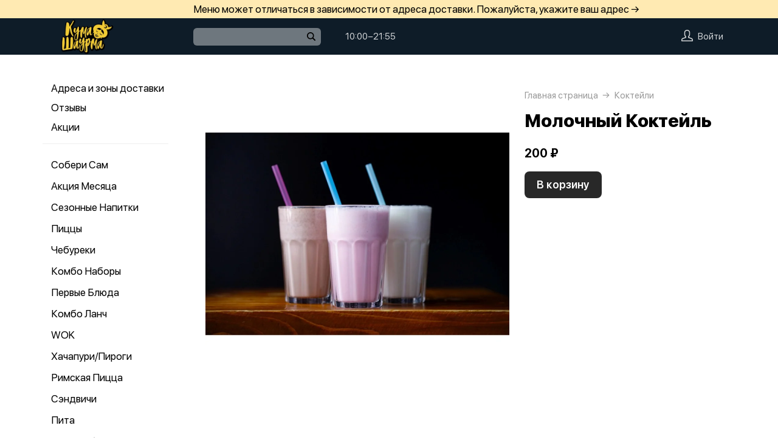

--- FILE ---
content_type: text/html; charset=utf-8
request_url: https://kumashaurma.ru/product/89-molochnyy-kokteyl
body_size: 59520
content:
<!DOCTYPE html>
<html lang="ru" class="html--kymashayrma html--presentation html--desktop ">
<head>
    <meta charset="utf-8">
    <meta name="view-transition" content="same-origin">

    
    <style>
        @view-transition {
            navigation: auto;
        }
    </style>

    
            <meta name="viewport" content="width=1024,user-scalable=yes">
        <meta name="format-detection" content="telephone=no">
    <meta name="referrer" content="origin">
    <link href="/favicon.ico" rel="shortcut icon" type="image/x-icon">
    <link rel="shortcut icon" href="/favicon.ico">
    <link href="https://app.foodpicasso.com/source/api/logo/625.png?v=2" rel="apple-touch-icon" type="image/png">

    
        <title>Молочный Коктейль | Кореновск</title>         
            <meta property="og:type" content="website">
            <meta property="og:url" content="https://kumashaurma.ru/product/89-molochnyy-kokteyl">
            <meta property="og:title" content="Молочный Коктейль | Кореновск">
            <meta property="og:image" content="https://app.foodpicasso.com/source/api/logo/625.png">
    
    <link data-src='common' rel='stylesheet' href='/var/cache/asset20_be81879bd35616fec28b086f78a6f0b5.css'>
<link data-src='vueCommonComponents' rel='stylesheet' href='/var/cache/asset20_6499f44185b0697d1e8c1abc8ce939ae.css'>
<link data-src='leaflet' rel='stylesheet' href='/var/cache/asset20_1c077495f004f8c227005b6a1631ddc9.css'>
<link data-src='addressWarning' rel='stylesheet' href='/var/cache/asset20_3965caebcc6929e1b7e5be91429ac76e.css'>
<link data-src='headerPresentation' rel='stylesheet' href='/var/cache/asset20_db53b2d25b6b144e55c7cb969dc5067e.css'>
<link data-src='authV3' rel='stylesheet' href='/var/cache/asset20_82f3def78bc7ca3912c279991068e4df.css'>
<link data-src='progress' rel='stylesheet' href='/var/cache/asset20_1785de2fe5a546c911fa5d41d6b1002c.css'>
<link data-src='profileCard' rel='stylesheet' href='/var/cache/asset20_1cf7f8aa07a65006449e63175f4d4975.css'>
<link data-src='profileMain' rel='stylesheet' href='/var/cache/asset20_e9e4cebb9c16d305d3728abfb0166b1e.css'>
<link data-src='orderDetails' rel='stylesheet' href='/var/cache/asset20_e98f3cf02c43a73fb2b6ba6878f99bb0.css'>
<link data-src='profileForm' rel='stylesheet' href='/var/cache/asset20_14a32a655d80265e6e39b674c227445e.css'>
<link data-src='profileQrPay' rel='stylesheet' href='/var/cache/asset20_00490dbd5018e748df018f3e72ef6980.css'>
<link data-src='profilePoints' rel='stylesheet' href='/var/cache/asset20_baee0baf0e0241bd15dcf1de280dee00.css'>
<link data-src='profileOrders' rel='stylesheet' href='/var/cache/asset20_303e16916fa67e50c68c851d4653dbd6.css'>
<link data-src='cart4' rel='stylesheet' href='/var/cache/asset20_9967f236b260985525a6a8fcf60b7b0f.css'>
<link data-src='footerPresentation' rel='stylesheet' href='/var/cache/asset20_23a7b82d9f0222ef80653334b1c4838b.css'>
<link data-src='backToTop' rel='stylesheet' href='/var/cache/asset20_9105aa9616cbdf2e1875fc45ce46c62a.css'>
<link data-src='cookieDisclaimer' rel='stylesheet' href='/var/cache/asset20_9db901357f4d6c9ebc1cb50638685af1.css'>
<link data-src='address' rel='stylesheet' href='/var/cache/asset20_133f536cb655f43374fd10d67d8f23c9.css'>
<link data-src='leaflet' rel='stylesheet' href='/var/cache/asset20_1c077495f004f8c227005b6a1631ddc9.css'>
<link data-src='contact' rel='stylesheet' href='/var/cache/asset20_7dba0ab82d1621be66eea7ff18c0af70.css'>
<link data-src='productRelated' rel='stylesheet' href='/var/cache/asset20_f08a72c8559fb74105008735bac52594.css'>
<link data-src='menuNavPresentation' rel='stylesheet' href='/var/cache/asset20_77271fdf51ba131409edc317850bf9ff.css'>
<link data-src='breadcrumb' rel='stylesheet' href='/var/cache/asset20_fce99bf08ce513ca3d37bda1f2a80366.css'>
<link data-src='product' rel='stylesheet' href='/var/cache/asset20_76e26318cbd90882fbd2547970523580.css'>
<link data-src='vr-companies' rel='stylesheet' href='/var/cache/asset20_3cd03da084d393333e8a333ebd5cabfe.css'>
<link data-src='zone' rel='stylesheet' href='/var/cache/asset20_607d9760019a63696a0fa09cdd82ca6d.css'>
<link data-src='worktime' rel='stylesheet' href='/var/cache/asset20_d93367818d200f1ab853853fd9cbf411.css'>
<link data-src='phone' rel='stylesheet' href='/var/cache/asset20_5ea47a732740c6ab05666a19c929e16c.css'>
            <style>:root {
--common-template: presentation;
}</style>
    
    <!-- Yandex.Metrika counter -->
<script type="text/javascript" >
    (function(m,e,t,r,i,k,a){m[i]=m[i]||function(){(m[i].a=m[i].a||[]).push(arguments)};
        m[i].l=1*new Date();
        for (var j = 0; j < document.scripts.length; j++) {if (document.scripts[j].src === r) { return; }}
        k=e.createElement(t),a=e.getElementsByTagName(t)[0],k.async=1,k.src=r,a.parentNode.insertBefore(k,a)})
    (window, document, "script", "https://mc.yandex.ru/metrika/tag.js", "ym");

    ym(97849540, "init", {
        clickmap:true,
        trackLinks:true,
        accurateTrackBounce:true,
        webvisor:true,
        ecommerce:true
    });
</script>
<noscript><div><img src="https://mc.yandex.ru/watch/97849540" style="position:absolute; left:-9999px;" alt="" /></div></noscript>
<!-- /Yandex.Metrika counter -->

<script>window.dataLayer = window.dataLayer || [];</script>



<script>(function(w,d,s,l,i){w[l]=w[l]||[];w[l].push({'gtm.start':
            new Date().getTime(),event:'gtm.js'});var f=d.getElementsByTagName(s)[0],
        j=d.createElement(s),dl=l!='dataLayer'?'&l='+l:'';j.async=true;j.src=
        'https://www.googletagmanager.com/gtm.js?id='+i+dl;f.parentNode.insertBefore(j,f);
    })(window,document,'script','dataLayer','GTM-WLDN6TG');</script>

    </head>
<body>
<!-- Google Tag Manager (noscript) -->
<noscript><iframe src="https://www.googletagmanager.com/ns.html?id=GTM-WLDN6TG"
                  height="0" width="0" style="display:none;visibility:hidden"></iframe></noscript>
<!-- End Google Tag Manager (noscript) -->
<div class="layoutBgImage"></div>
<div class="layout__bg">
    <div class="hwarn hwarn--clickable">
    <div class="hwarn__content" data-nosnippet>
        <noindex>Меню может отличаться в зависимости от адреса доставки. Пожалуйста, укажите ваш адрес →</noindex>
    </div>
</div>    <div class="hdr">

    <div class="hdr__content">

        <div class="hdr__left">
            <a class="hlogo  "
   style=''
   href="/">
    <img class="hlogo__img" src="https://cdn.foodpicasso.com/assets/2023/03/16/0ed9ffb426701504ee54a6371320bd70---png_original_919c8_convert.webp">
</a>        </div>

        <div class="hdr__right">

            <div class="hdr__center">
                                <div class="hsearch" data-store='{"mainModule":"product"}'>
    <input class="hsearch__input" ref="input">
    <i class="hsearch__ico"></i>
    <i class="hsearch__clear" @click="clear()"></i>
</div>                                                                <div class="hlink hlink--worktime" data-store=''>

    
    
    
    

    <span class="hlink__a hlink__a--worktime" href="#">
        10:00−21:55    </span>

    
</div>            </div>

            <div class="hdr__account">
                <div class="hlink hlink--auth">

    <svg class="hlink__auth-ico" width="19" height="19" viewBox="0 0 19 19">
        <path d="M0.79152 19H18.2084C18.4185 19 18.6198 18.9166 18.7683 18.7683C18.9166 18.6198 19 18.4185 19 18.2084V16.5696C19 15.913 18.7957 15.2727 18.4155 14.7373C18.0355 14.2017 17.4982 13.7977 16.8783 13.581L12.6668 12.1046V11.4278C13.6787 10.3576 14.2448 8.94224 14.25 7.46945V3.92663C14.1589 1.79696 11.9859 0 9.5 0C7.01414 0 4.84113 1.79696 4.75002 3.95837V7.46945C4.75526 8.94224 5.3213 10.3576 6.33323 11.4278V12.1046L2.12166 13.581C1.50178 13.7977 0.964466 14.2017 0.584532 14.7373C0.204323 15.2727 0 15.913 0 16.5696V18.2084C0 18.4185 0.0833873 18.6198 0.231657 18.7683C0.380209 18.9166 0.581493 19 0.791619 19H0.79152ZM1.58312 16.5696C1.58285 16.2411 1.68473 15.9205 1.8747 15.6523C2.06494 15.3842 2.3336 15.1819 2.64397 15.0733L7.39395 13.4147C7.70872 13.3009 7.91802 13.0014 7.91663 12.6667V11.0832C7.91691 10.8645 7.82662 10.6552 7.66703 10.5053C6.82432 9.71951 6.34196 8.6217 6.33313 7.46946V3.98984C6.38449 2.70726 7.86502 1.58322 9.4999 1.58322C11.1348 1.58322 12.615 2.70726 12.6667 3.95839V7.46946C12.662 8.62721 12.1793 9.73167 11.3328 10.5214C11.1773 10.6674 11.0873 10.8701 11.0832 11.0833V12.6667C11.0829 13.0036 11.2958 13.3037 11.6136 13.4147L16.3636 15.0734H16.3638C16.6725 15.1833 16.9395 15.3859 17.1281 15.654C17.3166 15.9221 17.4175 16.2419 17.4166 16.5696V17.4167H1.58312L1.58312 16.5696Z"></path>
    </svg>

    <span class="hlink__a hlink__a--auth">Войти</span>

</div>                <div id="hlink__cartModule"></div>

<script type="text/template" id="hlink__cartTemplate">

    <div class="hlink__cart" @click="showCart">

        <div class="hlink hlink--cart">
            <svg width="21" height="19" viewBox="0 0 21 19" class="hlink__cart-ico"><path d="M1.98691 15.7322C2.22402 16.6663 2.77117 17.4956 3.54082 18.0876C4.31044 18.6799 5.25887 19.0009 6.23476 19H14.7656C15.7415 19.0009 16.69 18.6799 17.4596 18.0876C18.2292 17.4956 18.7763 16.6663 19.0135 15.7322L20.9736 7.98797H20.9733C21.0395 7.72991 20.9812 7.45589 20.8152 7.2457C20.6495 7.03582 20.3947 6.91296 20.1246 6.91296H16.4324L14.8487 0.658007C14.7278 0.195482 14.2499 -0.083059 13.7812 0.0361876C13.3125 0.155434 13.0305 0.626994 13.1514 1.08951L14.6299 6.91293H6.3701L7.84894 1.0808H7.84864C7.96948 0.618276 7.68751 0.146732 7.21878 0.0274774C6.75005 -0.0914686 6.27218 0.18677 6.15133 0.649295L4.56757 6.91296H0.875392C0.605326 6.91296 0.350509 7.03583 0.184813 7.2457C0.0188048 7.45589 -0.0394822 7.72991 0.0267414 7.98797L1.98691 15.7322ZM19.0049 8.63951L17.3119 15.3133C17.1696 15.8734 16.8416 16.3702 16.3805 16.7252C15.9191 17.0805 15.3508 17.2733 14.7659 17.2733H6.235C5.65 17.2733 5.08177 17.0805 4.62038 16.7252C4.15929 16.3702 3.8312 15.8733 3.68902 15.3133L1.99597 8.63951H19.0049Z"></path> <path d="M7.00074 11.2285C7.00074 11.7055 6.60922 12.0921 6.12586 12.0921C5.6425 12.0921 5.25098 11.7055 5.25098 11.2285C5.25098 10.7519 5.6425 10.3652 6.12586 10.3652C6.60922 10.3652 7.00074 10.7519 7.00074 11.2285Z"></path> <path d="M15.7527 11.2285C15.7527 11.7055 15.3612 12.0921 14.8778 12.0921C14.3945 12.0921 14.0029 11.7055 14.0029 11.2285C14.0029 10.7519 14.3945 10.3652 14.8778 10.3652C15.3612 10.3652 15.7527 10.7519 15.7527 11.2285Z"></path></svg>
            <span class="hlink__a hlink__a--cart" v-html="total"></span>
        </div>

        <promoGrade mode="preview"/>
    </div>


</script>
            </div>

        </div>

    </div>



</div>    <div class="layout">
                                        <script type="text/template" id="store__template" data-store='{"loc":{"about/card":"Картой<br>при получении ","about/cash":"Наличными","about/closed":"не доставляем","about/legal":"Юр. информация","about/map":"Мы на карте","about/online":"Оплата<br>онлайн","about/payment":"Форма оплаты","about/worktime":"Время работы доставки","about/zone":"Зона доставки","address/add":"Добавить новый адрес","address/block":"Корпус","address/city":"Выберите ваш город","address/delivery/type/house":"Частный дом","address/delivery/type/other":"Другое","address/delivery/type/title":"Куда доставить?","address/empty":"У вас пока нет сохранённых адресов. Желаете добавить?","address/err":"Пожалуйста, укажите адрес","address/err/city":"Пожалуйста, укажите город","address/err/house":"Пожалуйста, укажите дом","address/err/room":"Пожалуйста, укажите номер квартиры","address/err/room-entrance":"Пожалуйста, укажите квартиру и номер подъезда","address/err/zoneOff":"Извините, мы не доставляем по этому адресу.","address/intercom":"Код домофона","address/office":"Офис","address/officeEntrance":"Вход","address/saved":"Ваши<br> адреса","address/streetNameAndNumber":"Название улицы и номер","address2/button/change":"Изменить","address2/button/change-inside":"Выбрать другое заведение","address2/button/change-restaurant":"Выбрать другой пункт самовывоза","address2/button/change-restaurant2":"Выбрать из списка","address2/button/change2":"Ввести адрес","address2/err/404":"Введите адрес доставки либо укажите точку на карте","address2/err/delivery":"Пожалуйста, укажите адрес доставки","address2/err/restaurant/off":"Пункт самовывоза временно не принимает заказы через приложение. ","address2/fetching-location":"Определяем ваше местоположение...","address2/menu&cart/switch":"Внимание! После смены адреса меню обновится и ваша корзина очистится. Желаете продолжить?","address2/menu&cart/switch-restaurant":"Внимание! После смены пункта самовывоза меню обновится и ваша корзина очистится. Желаете продолжить?","address2/menu/switch":"Внимание! После смены адреса меню обновится. Желаете продолжить?","address2/menu/switch-restaurant":"Внимание! После смены пункта самовывоза меню обновится. Желаете продолжить?","address2/title/airport":"В каком вы аэропорту?","address2/title/delivery":"На какой адрес доставить?","address2/title/inside":"В каком вы заведении?","address2/title/pickup":"Откуда хотите забрать?","address3/err/geolocation":"Геолокация не работает или отключена. Перейти в системные настройки, чтобы включить?","address3/inside":"Адрес заведения","address3/need/airport":"Цены могут отличаться в зависимости от аэропорта. Пожалуйста, укажите аэропорт →","address3/needle":"Укажите адрес","address3/needle/full":"Меню может отличаться в зависимости от адреса доставки. Пожалуйста, укажите ваш адрес →","address3/restaurant":"Адрес самовывоза","adult/close":"Пожалуйста, медленно положите телефон на пол и покажите ваши руки. Не двигайтесь! Вызываем маму...","adult/no":"Нет, позовите мамочку...","adult/question":"Вам уже исполнилось<br> 18 лет?","adult/text":"Эта страница содержит контент,<br>\nпредназначенный для лиц старше 18 лет.<br>\nПодтвердите возраст, чтобы продолжить.<br>","adult/yes":"Да, покажи товар лицом!","aggregator/pickRestaurant":"Выберите ресторан","aggregatorHome/bookingButton":"Забронировать стол","alco/cancel":"Отмена","alco/confirm":"Да, мне разрешено","alco/text":"<p>Продолжая, вы подтверждаете, что у вас есть право покупать этот продукт в соответствии с законодательством.</p>\n<p>Возможно, вам потребуется подтвердить свой возраст.</p>","alco/title":"Вы собираетесь<br> заказать алкоголь","alert/success":"Сохранено!","app/merchant/close":"Закройте это окно и проверьте статус заказа в истории заказов.","appjson/camera":"Доступ к камере необходим для: верификации документов; сканирования QR-кода для подтверждения статуса заказа; фото для отзыва в приложении; фото в профиле","appjson/location":"Чтобы мы могли автоматически определить ваш адрес доставки. Это сэкономит ваше время, ведь вам не придётся вводить адрес вручную. Также это позволяет курьерам быстрее и эффективнее доставлять заказы, сокращая время ожидания. Это безопасно и приватно.","appjson/microphone":"Доступ к микрофону необходим, чтобы вы могли оставить голосовой отзыв","appjson/photo":"Чтобы прикрепить фото к отзыву","auth/code":"Код подтверждения","auth/err":"Авторизуйтесь, пожалуйста","auth/err/captchaEmpty":"Введите цифры капчи, пожалуйста","auth/err/captchaInvalid":"Неверно введена капча. Пожалуйста, укажите цифры на картинке","auth/err/policy":"Примите условия соглашений, пожалуйста","auth/navigateTgBot":"Открыть телеграм-бот","auth/offer":"Принимаю {публичную оферту}","auth/phone":"Ваш номер телефона","auth/policy":"Принимаю {политику конфиденциальности}","auth/referrerPhone":"Реферальный номер","auth/repeat":"Не получили код проверки?","auth/repeat2":"Выслать повторно","auth/sec":"секунду|секунды|cекунд","auth/sent":"СМС-сообщение с кодом выслано на ваш телефон. Введите код, чтобы продолжить.","auth2/btn/back":"Изменить номер телефона","auth2/btn/sms":"Получить код через смс","auth2/btn/sms/sub":"Для классиков и консерваторов","auth2/btn/telegram":"Войти через телеграм","auth2/btn/telegram/sub":"Для быстрых и современных","auth2/btn/whatsapp":"Войти через whatsapp","auth2/err/puzzle":"Переместите пазл в корректное положение","auth2/err/tgBotNotConfirmed":"Подтвердите телеграм-боту ваш номер телефона","auth2/header":"Авторизация","auth2/header/sub":"Введите ваш номер телефона, чтобы получить код для авторизации","auth2/policy":"Принимаю {оферту} и условия сбора и обработки {персональных данных}","auth2/puzzle":"Переместите пазл, чтобы получить код на номер {phone}","auth2/send/in":"Через {sec}","auth2/sms/sent":"Введите код, который был отправлен вам на номер {phone}","auth2/tgbot/goto":" Перейдите в наш <b>телеграм-бот</b> и подтвердите номер телефона {phone}","autodish/amount":"{current} из {max}","btn/auth":"Авторизоваться","btn/cancel":"Отменить","btn/choose":"Выбрать","btn/confirm":"Подтвердить","btn/continue":"Продолжить","btn/done":"Готово","btn/enter":"Указать","btn/expand":"Раскрыть","btn/go":"Перейти","btn/next":"Далее","btn/ok":"OK","btn/order":"Заказать","btn/pay":"Оплатить заказ","btn/remove":"Удалить","btn/replace":"Заменить","btn/report":"Пожаловаться","btn/save":"Сохранить","btn/selected":"Выбрано","btn/send":"Отправить","btn/to-cart":"В корзину","btn/toCheckout":"Продолжить оформление","btn/understood":"Понятно!","camera/permission-error":"Пожалуйста, разрешите доступ к камере","cart/address":"Адрес доставки","cart/address/buildingName":"Название здания","cart/address/buildingName/short":"Здание","cart/address/city":"Город / населённый пункт","cart/address/cityShort":"Город","cart/address/comment":"Комментарий для курьера","cart/address/entrance":"Подъезд","cart/address/floor":"Этаж","cart/address/house":"Дом","cart/address/housing":"с корпусом","cart/address/in":"Ура! Мы доставляем по этому адресу!","cart/address/out":"Извините, мы не доставляем по этому адресу.","cart/address/remove":"Удалить адрес?","cart/address/room":"Кв.","cart/address/room2":"Квартира","cart/address/street":"Улица","cart/address/unknown-house":"Ой. Мы не нашли дом :( Пожалуйста, проверьте ещё раз.","cart/address/unknown-street":"Ой. Мы не нашли улицу :( Пожалуйста, проверьте ещё раз.","cart/arrivalDateTime":"Дата и время прилёта","cart/attach/carRent":"Прикрепите изображение [паспорта], а также [водительского удостоверения]","cart/callme/doNotCall":"Не перезванивать","cart/cancel/allowedCancelTimeError":"Вы можете отменить заказ только в течение {minutes} минут","cart/car":"Номер и марка авто","cart/card":"Картой при получении","cart/card2card":"Перевод на карту","cart/cash":"Наличными","cart/clear":"Очистить содержимое корзины?","cart/comment":"Комментарий к заказу","cart/confirm/fee":"Согласно тарифам Яндекс.Доставка стоимость доставки составит {{fee}} ","cart/contract":"Безналичный расчёт","cart/courierStatus/cancelled":"Курьер отменил заказ","cart/courierStatus/delivered":"Курьер доставил заказ","cart/courierStatus/inRestaurant":"Курьер прибыл в ресторан","cart/courierStatus/new":"Поиск курьера","cart/courierStatus/see":"Заказу назначен курьер","cart/courierStatus/took":"Курьер забрал заказ из ресторана","cart/cutlery":"Количество персон","cart/cutlery/title":"Количество приборов","cart/cutleryNum":"Количество приборов","cart/cutleryShort":"Количество персон","cart/date":"Дата и время заказа","cart/delivery":"Доставка","cart/delivery/worktime/start":"Принимаем заказы с {time}","cart/delivery/worktime/start/preorder":"Начнём работу в {time}. Сейчас вы можете сделать предзаказ.","cart/delivery/worktime/todayNotWorking":"Внимание! Доставка сегодня не работает!","cart/deliveryType/error/courier":"Невозможно создать заказ на доставку, выберите другой тип доставки","cart/deliveryType/error/drive":"Невозможно создать заказ drive-самовывоз, выберите другой тип доставки","cart/deliveryType/error/inside":"Невозможно создать заказ в заведении, выберите другой тип доставки","cart/deliveryType/error/pickup":"Невозможно создать заказ на самовывоз, выберите другой тип доставки","cart/discount":"Скидка","cart/drive":"Food Drive","cart/empty/go":"Перейти в меню","cart/empty/hint":"Загляните в меню и наполните её <br>прямо сейчас любимыми блюдами!","cart/empty/title":"Ваша корзина пуста","cart/err/404":"Корзина не найдена","cart/err/address":"Пожалуйста, укажите адрес","cart/err/arrivalDateTime":"Укажите дату и время прилёта, пожалуйста","cart/err/attachCarRent":"Прикрепите изображение паспорта и водительского удостоверения","cart/err/balance":"{dish} в наличии только {num} шт. Пожалуйста, измените в заказе количество этого блюда.","cart/err/blacklist":"К сожалению, мы не можем принять ваш заказ.","cart/err/car":"Пожалуйста, укажите номер и марку авто","cart/err/changeLessThanTotal":"Сумма для сдачи не может быть меньше суммы заказа","cart/err/companyMismatch":"В корзине находятся блюда из другого заведения. Пожалуйста, очистите корзину и попробуйте снова.","cart/err/cutlery":"Укажите количество приборов, пожалуйста!","cart/err/dishIsNotAvailableToday":"Блюдо «{product}» недоступно к заказу в этот день","cart/err/dishIsTimeLimited":"Блюдо «{product}» доступно к заказу с {from} до {to}","cart/err/email":"Адрес электронной почты указан неверно","cart/err/emailEmpty":"Необходимо указать адрес электронной почты","cart/err/empty":"Корзина пуста","cart/err/emptyBalance":"{dish} нет в наличии.","cart/err/flightNumber":"Укажите номер рейса, пожалуйста","cart/err/limitedDishNearestDate":"Ближайшая доступная дата: {date}","cart/err/messengerName":"Укажите название мессенджера, пожалуйста","cart/err/min-price":"Пожалуйста, дозакажите до минимальной суммы. Минимальный заказ по указанному адресу — {sum}","cart/err/min-price-split":"Пожалуйста, дозакажите до минимальной суммы. Минимальная сумма: {sum}","cart/err/name":"Пожалуйста, укажите ваше имя","cart/err/oddmoney":"Пожалуйста, укажите, c какой суммы нужна сдача","cart/err/orderSchedule/dateFrom":"Блюдо «{product}» доступно к заказу с {from}","cart/err/orderSchedule/dateTill":"Блюдо «{product}» доступно к заказу до {to}","cart/err/orderSchedule/notAvailable":"Блюдо «{product}» недоступно к заказу","cart/err/orderSchedule/willBeAvailable":"Блюдо «{product}» будет доступно к заказу {from} с {begin} до {end}","cart/err/payment":"Пожалуйста, выберите форму оплаты","cart/err/pickup-only":"можно заказать только навынос","cart/err/pickup-point":"Пожалуйста, укажите пункт самовывоза","cart/err/pickup-time":"Пожалуйста, укажите время, когда вы заберёте заказ","cart/err/pickup-time/till":"Заведение работает до {time}","cart/err/preorder":"Неверно указано время заказа:","cart/err/preorder-date":"Пожалуйста, укажите дату и время заказа","cart/err/preorder-only":"Мы сейчас не работаем, но принимаем предзаказы. Пожалуйста, выберите дату и время предзаказа.","cart/err/preorder-time":"Пожалуйста, укажите время заказа","cart/err/promo":"Промокод не найден","cart/err/promo/2dishes":"Пожалуйста, добавьте два блюда в корзину, чтобы активировать промокод!","cart/err/promo/2equalDishes":"Пожалуйста, положите в корзину два одинаковых блюда для получения подарка!","cart/err/promo/3dishes":"Пожалуйста, добавьте все три блюда в корзину, чтобы активировать промокод!","cart/err/promo/4dishes":"Пожалуйста, добавьте четыре блюда в корзину, чтобы активировать промокод!","cart/err/promo/app":"Промокод действует только при заказе через приложение","cart/err/promo/auth":"{Войдите}, чтобы использовать промокод","cart/err/promo/begin":"Акция начнётся {date}","cart/err/promo/cross":"Не действует в заказах с зачёркнутой ценой","cart/err/promo/delivery":"Промокод действует только при заказе на доставку","cart/err/promo/dishes":"Не найдены блюда в корзине для промокода","cart/err/promo/end":"Акция закончилась {date}","cart/err/promo/firstFourOnly":"Промокод нельзя применить, он действует только на первых четыре заказа","cart/err/promo/firstOnly":"Промокод нельзя применить, он действует только при первом заказе","cart/err/promo/firstThreeOnly":"Промокод нельзя применить, он действует только на первых три заказа","cart/err/promo/firstTwoOnly":"Промокод нельзя применить, он действует только на первых два заказа","cart/err/promo/inside":"Промокод действует только при заказе в заведении","cart/err/promo/min":"Минимальная сумма заказа для промокода","cart/err/promo/monthUsed":"Промокод {code} работает раз в месяц","cart/err/promo/now":"В это время промокод не действует","cart/err/promo/pickup":"Промокод действует только при заказе навынос","cart/err/promo/posterixOnly":"Промокод действует только при заказе через Posterix","cart/err/promo/site":"Промокод действует только при заказе через сайт","cart/err/promo/today":"Сегодня промокод не действует","cart/err/promo/todayUsed":"Промокод {code} сегодня уже использовался","cart/err/promo/used":"Этот промокод уже использовался. Пожалуйста, укажите другой.","cart/err/promo/weekUsed":"Промокод {code} работает раз в неделю","cart/err/promoLimit":"Вы можете заказать только одно акционное блюдо","cart/err/recipient/name":"Укажите имя получателя, пожалуйста!","cart/err/recipient/phone":"Укажите телефон получателя, пожалуйста!","cart/err/save":"Ошибка обработки корзины","cart/err/table":"Пожалуйста, укажите номер столика","cart/err/table-format":"Номер столика должен быть указан цифрой","cart/err/terms":"Пожалуйста, примите соглашение","cart/err/timeframe/calendar":"Пожалуйста, укажите дату начала и дату окончания","cart/error/multipleActiveCart":"Ваш предыдущий заказ еще в процессе. Пожалуйста, дождитесь его доставки или отмены.","cart/exchange":"Оплатить {rub} баллов<br>  (1 балл = 1 руб) с бонусного счёта","cart/exchange/errPromo":"Вы сможете списать баллы,<br> если отмените промокод","cart/exchange/form/title":"Укажите, сколько баллов вы хотите списать","cart/exchange/points":"Спишется {points}","cart/exchange/points2":"Спишется {points} из {total}","cart/exchange2":"Скидка {percent} за баллы","cart/extra/confirm":"Вы не выбрали дополнительные блюда. Всё равно продолжить?","cart/extra/confirm/cancelText":"Добавить","cart/extra/confirm/okText":"Продолжить без них","cart/extra/title":"Дополни свой заказ","cart/fee":"Доставка","cart/fee/reserved":"Стоимость доставки формируется на заключительном этапе согласно тарифам Яндекс.Доставка","cart/flightNumber":"Номер рейса","cart/form/forceAcqBanner":"Экономь время! \nПлати онлайн картой, чтобы \nне стоять в очереди","cart/gainPoints":"Бонусы к начислению","cart/gift/title":"Выберите один подарок","cart/inside":"В зале","cart/kaspi":"Kaspi Gold","cart/kaspiGold":"Kaspi Gold","cart/lastName":"Фамилия","cart/messengerName":"Мессенджер","cart/messengerPhoneNumber":"Номер в мессенджере","cart/minutes":"минут","cart/nearestDeliveryDate/message":"Время доставки","cart/nearestDeliveryDate/pickupMessage":"Время готовности","cart/notAvailableNow":"Доставка временно не работает","cart/oddmoney":"Сдача с","cart/oddmoney/exactCash":"Без сдачи","cart/online":"Оплата<br> онлайн","cart/online2":"Оплата онлайн 2","cart/onlinePayment/deleteCard":"Удалить сохранённую карту?","cart/onlinePayment/newCard":"Сохранить новую карту","cart/onlinePayment/pickCard":"Выберите карту для оплаты","cart/onlinePayment/skipCardSaving":"Не сохранять карту","cart/onlyDelivery":"Только доставка","cart/onlyPickup":"Только самовывоз","cart/order/error/alcohol":"Оплата алкогольных товаров онлайн не разрешена. Пожалуйста, выберите другой способ оплаты","cart/order/error/pointsExchange":"К сожалению, на вашем счету недостаточно баллов для этого заказа.","cart/order/merchant/recurring/error":"Ошибка онлайн оплаты:","cart/payment/noChangeNeeded":"Сдача не нужна","cart/pickup":"Самовывоз","cart/pickup-time":"Через сколько минут заберёте?","cart/pickup-time/in":"Через","cart/pickup-time/now":"Я уже тут","cart/pinpad":"Пин-пад","cart/preorder":"Оформить предзаказ","cart/priority":"Приоритетная доставка","cart/priority/hint":"Ваш заказ будет доставлен в первую очередь.","cart/promo/error/title":"Ошибка промокода","cart/promocode":"Промокод","cart/promocode/add":"Ввести промокод","cart/promocode/applied":"Активирован","cart/promocode/cancel":"Отменить промокод?","cart/promocode/discount":"Скидка — {sum}","cart/promocode/gift":"Блюдо в подарок","cart/promoGrade/giftList":"Выбрать подарок к заказу","cart/recalc/confirmCartSwitch":"Блюда из другого меню будут удалены из корзины. Желаете продолжить?","cart/recipient/name":"Имя получателя","cart/recipient/phone":"Телефон получателя","cart/recipient/sub":"Доставим и вручим подарок получателю","cart/recipient/text":"Текст открытки","cart/recipient/title":"Другой получатель","cart/restaurant":"Выберите пункт самовывоза","cart/sberPay":"SberPay","cart/sbp":"СБП","cart/serviceCharge":"Сервисный сбор","cart/sms/title":"Смс-код","cart/success":"Вы получите уведомление,<br> когда наш оператор его примет.","cart/success/eatIn":"none","cart/success/pickup":"none","cart/summary/authorizationRequired":"Необходима авторизация","cart/summary/dishes":"Товары в заказе","cart/summary/insufficientPoints":"Недостаточно баллов","cart/sumToFree":"Закажите ещё на {sum}<br> для бесплатной доставки","cart/table":"Номер столика","cart/terms":"Я принимаю условия <b>соглашения</b> и правила обработки <i>персональных данных</i>","cart/thanks":"Спасибо за заказ!","cart/timeframe/deliveryNow":"В ближайшее время","cart/timeframe/from":"Дата начала","cart/timeframe/pickupNow":"В ближайшее время","cart/timeframe/preorder":"Предзаказ","cart/timeframe/to":"Дата завершения","cart/tips":"Чаевые","cart/tips/caption":"Оставить чаевые","cart/total":"Оформить заказ на","cart/total2":"Итого","cart/yourname":"Ваше имя","cart/yourphone":"Ваш номер телефона","common/by":"к","common/cart/notFound":"Заказ не найден","common/categories":"Категории","common/date":"Дата","common/dateTime":"Дата и время","common/error/userNotFound":"Пользователь не найден","common/expired":"Истёк","common/from":"c","common/loc/type/app":"Приложение","common/paymentMethod":"Способ оплаты","common/paymentType/card":"Картой","common/paymentType/cash":"Наличные","common/paymentType/online":"Онлайн","common/plural/day":"день|дня|дней","common/plural/hour":"час|часа|часов","common/promo/template/name":"Шаблон","common/promo/template/siteDesktopVersion/hint":"Сайт · десктоп","common/promo/template/siteMobileVersion/hint":"Сайт · моб. версия","common/promo/template/stories":"Сторис","common/select":"Выберите","common/till":"до","common/time":"Время","common/unit/gr":"г","common/unit/kg":"кг","common/unit/l":"л","common/unit/ml":"мл","copyright":"Приложение работает<br> на ядре {tm}","day/1":"Пн","day/2":"Вт","day/3":"Ср","day/4":"Чт","day/5":"Пт","day/6":"Сб","day/7":"Вс","day/today":"Сегодня","day/tomorrow":"Завтра","day/yesterday":"Вчера","dish/badge/delivery":"Только на доставку","dish/badge/gift":"Подарок","dish/badge/hit":"Хит","dish/badge/inside":"Только в заведении","dish/badge/lean":"Постное","dish/badge/new":"Новинка","dish/badge/pickup":"Только навынос","dish/badge/promo":"Акция","dish/badge/spicy":"Острое","dish/badge/top":"Топ","dish/badge/veggy":"Вегги","dish/na":"Нет в наличии","dish/param/carbohydrates":"Углеводы","dish/param/energy":"Энерг. ценность","dish/param/expire":"Срок годности","dish/param/fats":"Жиры","dish/param/ingredients":"Состав","dish/param/proteins":"Белки","dishesSelection/hit":"Часто заказывают","dishesSelection/new":"Новинки","drawer/agreement":"Пользовательское<br> соглашение","drawer/logoutConfirm":"Выйти из учётной записи?","drawer/offer":"Публичный<br> договор оферты","drawer/terms":"Политика<br> конфиденциальности","fav/empty":"Здесь будут ваши ❤️ любимые блюда.","fav/empty/subTitle":"Сохраняй для быстрого доступа","fav/empty/title":"Любимые блюда","fav/empy":"Здесь будут ваши ❤️ любимые блюда.","filter/button":"Применить фильтр","filter/fav":"Любимые","filter/price":"Цена","framework/posterix/device/type/fiscal":"Касса","framework/posterix/device/type/pinpad":"Пин-пад","framework/posterix/device/type/printer":"Принтер","framework/posterix/device/type/stickerPrinterId":"Принтер наклеек","geolocation/permission-error":"Разрешите геолокацию в настройках телефона","grade/down/text":"Ваш грейд бонусной программе уменьшился!","grade/down/title":"Бонусы пропали!","grade/up/text":"Вы перешли на новый уровень {{grade}}! Теперь кэшбэка станет еще больше — {{percent}}.","grade/up/title":"Поздравляем!","header/address":"Указать свой адрес","history/address":"Доставка по адресу:","history/blacklist":"Чёрный список","history/btn-cancel":"Отменить заказ","history/btn-edit":"Изменить заказ","history/btn-pay":"Оплатить заказ","history/btn-repeat":"Повторить заказ","history/btn-review":"Оставить отзыв","history/cancel":"отменён","history/comment":"Комментарий:","history/confirm":"принят","history/discount":"Скидка:","history/drive":"drive-самовывоз","history/empty":"Нет заказов","history/enquiry":"в обработке","history/exchange":"Бонусный счёт:","history/fee":"Доставка:","history/free":"бесплатно","history/gift":"подарок","history/inside":"Заказ в заведении","history/is-being-processed":"обрабатывается","history/merchant":"ожидает оплаты","history/order":"Заказ №","history/order/cart/inShort/points":" б.","history/paid-online":"Оплачен онлайн","history/payment":"Форма оплаты:","history/personalDiscount":"Персональная скидка","history/pickup":"Самовывоз","history/pickupDiscount":"Скидка навынос","history/preorder":"Предзаказ на","history/preorder2":"Предзаказ","history/priority":"Приоритетная доставка:","history/processed":"обработан","history/progress/confirmed":"Ваш заказ принят","history/progress/cooking":"Ваш заказ готовится","history/progress/delay":"Доставка задерживается на {minutes}","history/progress/delay/mainTitle":"Доставка задерживается","history/progress/delivered":"Ваш заказ доставлен","history/progress/delivered/doneHint":"Приятного аппетита","history/progress/deliveredDelay":"Доставлен с задержкой на {minutes}","history/progress/deliveredEarly":"Доставлен на {minutes} раньше","history/progress/enquiry":"Заказ в обработке","history/progress/enquiry/statusComment":"Мы примем ваш заказ в ближайшее время","history/progress/issued":"Ваш заказ выдан","history/progress/pickup/delay":"Заказ задерживается на {minutes}","history/progress/pickup/delay/issued":"Выдан с задержкой на {minutes}","history/progress/pickup/delay/mainTitle":"Заказ задерживается","history/progress/pickup/early/issued":"Выдан на {minutes} раньше","history/progress/ready":"Ваш заказ приготовлен","history/progress/readyIssued":"Заказ ожидает выдачи","history/progress/step/delivered":"Заказ доставлен","history/progress/step/inProgress":"Готовится","history/progress/step/issued":"Выдан","history/progress/step/new":"В обработке","history/progress/step/onWay":"Доставляется","history/progress/step/onWay/delivering":"Передан\nкурьеру","history/progress/step/ready":"Приготовлен","history/progress/step/readyForDelivery":"Готов\nк доставке","history/progress/step/readyIn":"Приготовлен\nв {time}","history/progress/step/readyIssued":"Готов к выдаче","history/progress/step/reported":"Заказ принят","history/progress/step/reportedIn":"Заказ принят\nв {time}","history/progress/took":"Ваш заказ уже в пути","history/promocode":"Промокод:","history/ready":"Готово","history/restaurant":"Пункт самовывоза:","history/review/already-left":"Вы уже оставили отзыв на этот заказ","history/stat/checked":"Подтверждённых заказов:","history/stat/refused":"Не забрал заказов:","history/sum":"Стоимость товаров:","history/total":"Итого:","ingredients/allergens":"Аллергены","invite/err/404":"Промокод не найден. Пожалуйста, попробуйте другой!","invite/err/client":"Внимание! Перед тем, как получить персональный код и начать приглашать друзей, нужно совершить хотя бы один заказ.","invite/err/expired":"Ошибка! Вы уже совершали заказы или применили промокод ранее.","invite/err/promocode":"Пожалуйста, укажите промокод!","invite/err/qr":"Код не найден","invite/gain/referral":"Начислено {rub} по промокоду!","invite/gain/referrer":"Начислено {rub} за приглашённого друга!","invite/hint":"Ты получишь {rub} Друг получит {rub2}","invite/hint2":"Ты получишь {rub} на бонусный счёт!","invite/hint3":"Друг получит {rub} на бонусный счёт!","invite/image":{"src":"source/photos/2025/03/28/87bab301cc402ac120aa99e4b7297f0f.png","preview":"https://cdn.foodpicasso.com/assets/2025/03/28/87bab301cc402ac120aa99e4b7297f0f---png_original_919c8_convert.png"},"invite/promocode":"Введите промокод и получите<br> бонусные баллы на ваш счёт!","invite/promocode/applied":"Промокод применён!","invite/share":"Промокод на {rub} — {code}:\n\n1. Скачай приложение {company} {url}\n\n2. Перейди в раздел «Акции» и кликни по акции «Внимание! Бонусы!»\n\n3. После авторизации введи промокод «{code}» и получи {rub} на первый заказ!","invite/shareButton":"Отправить другу","invite/shareSuccess":"Промокод применён!","invite/shareTitle":"Покажи этот код другу!","isic/cardNumber":"Номер карты","isic/cart/confirmCancel":"Хотите удалить карту?","isic/cart/sub":"Укажите вашу карту<br> и получите одно блюдо бесплатно!","isic/err/cardNumber":"Пожалуйста, укажите номер карты","isic/err/fail":"Карта не найдена, пожалуйста, проверьте введённые данные","isic/err/name":"Пожалуйста, укажите ваше имя и фамилию","isic/name":"Ваше имя и фамилия","loc/type/app":"Приложение","main-app/order/vendor/status/cancelled":"Отменён","main-app/order/vendor/status/checked":"Завершён","main-app/order/vendor/status/checked/title":"Ваш заказ{number} доставлен","main-app/order/vendor/status/checked/title/pickup":"Ваш заказ{number} завершен","main-app/order/vendor/status/delivered":"Доставлен","main-app/order/vendor/status/inProgress":"Готовится","main-app/order/vendor/status/inProgress/title":"Ваш заказ{number} готовится!","main-app/order/vendor/status/kitchen":"Передан на кухню","main-app/order/vendor/status/notDelivered":"Не доставлен","main-app/order/vendor/status/onWay":"В пути","main-app/order/vendor/status/onWay/title":"Ваш заказ{number} в пути!","main-app/order/vendor/status/ready":"Готов","main-app/order/vendor/status/ready/title":"Ваш заказ{number} приготовлен!","main-app/order/vendor/status/reported":"Принят","main-app/order/vendor/status/unconfirmed":"в обработке","mainApp/closedPopup/title":"Сейчас мы закрыты","menu/dish/price/fromAlias":"от","merchant/fail":"Платёж отклонен","merchant/success":"Оплата прошла успешно!","mini-app/telegram/openApp":"✅ Регистрация прошла успешно!\n\nВаш номер телефона подтверждён, и теперь вы можете пользоваться приложением.\n\nНажмите кнопку «Запустить», чтобы начать.","mini-app/telegram/openApp/button":"Запустить","mini-app/telegram/tellPhoneNumber":"📱 Подтвердите номер телефона\n\nПеред запуском приложения необходимо пройти регистрацию.\nНажмите кнопку «Сообщить мой номер», чтобы поделиться номером телефона с приложением.\n\n🔒 Ваши данные находятся под надежной защитой.","mini-app/telegram/tellPhoneNumber/button":"Сообщить мой номер","mini-app/telegram/tellPhoneNumber/hint":"Сообщите свой номер","month/1":"Январь","month/10":"Октябрь","month/11":"Ноябрь","month/12":"Декабрь","month/2":"Февраль","month/3":"Март","month/4":"Апрель","month/5":"Май","month/6":"Июнь","month/7":"Июль","month/8":"Август","month/9":"Сентябрь","month/of/1":"января","month/of/10":"октября","month/of/11":"ноября","month/of/12":"декабря","month/of/2":"февраля","month/of/3":"марта","month/of/4":"апреля","month/of/5":"мая","month/of/6":"июня","month/of/7":"июля","month/of/8":"августа","month/of/9":"сентября","month/short/1":"янв","month/short/10":"окт","month/short/11":"ноя","month/short/12":"дек","month/short/2":"фев","month/short/3":"мар","month/short/4":"апр","month/short/5":"май","month/short/6":"июн","month/short/7":"июл","month/short/8":"авг","month/short/9":"сен","msn/feedback/feedbackAssessment":"Пожалуйста, оцените работу специалиста","msn/feedback/importantEval":"Ваша оценка очень важна для нас!","msn/feedback/success":"Благодарим за оценку!","msn/feedback/thanks":"Спасибо за вашу оценку!","msn/message":"Ваше сообщение","msn/newMsg":"Новый ответ в чате","msn/operator":"Оператор","msn/reply":"Мы ответили на ваш отзыв","msn/supportService":"Служба поддержки","msn/tgMsg/title":"Поступило новое сообщение в чате! Пожалуйста, перейдите в панель управления Foodpicasso, чтобы ответить пользователю.","nav/filters":"Фильтры","nav/page/type/empty":"Выберите тип","network/error":"Ошибка интернет-соединения","network/retry":"Попробовать ещё раз","news/copied":"Промокод скопирован в буфер","news/copy":"Скопировать промокод","news/scan":"Введи код друга и получи {rub} на бонусный счёт!","news/scan/image":{"src":"source/photos/2025/03/28/98ef3b686d29bc8d2d056958b3b23a31.png","preview":"https://cdn.foodpicasso.com/assets/2025/03/28/98ef3b686d29bc8d2d056958b3b23a31---png_original_919c8_convert.png"},"notification/empty":"Сообщений нет","notification/read":"Клиент прочитал сообщение","offline":"Приложение временно не работает. Приносим вам свои извинения.","operator/btn/cancel":"Отменить","operator/btn/change":"Изменить","operator/btn/client-cancelled":"Отменён клиентом","operator/btn/confirm":"Принять","operator/btn/confirmed":"Принят","operator/changeTotal/body":"Итоговая стоимость заказа составляет: {total}.\nБолее подробная информация отображена в истории заказов","operator/changeTotal/title":"Изменились детали заказа {number}","operator/client/cancelled":"Клиент отменил заказ!","operator/err/status":"Заказ не может быть отменён","operator/points/explain":"Вы сможете использовать накопленные баллы при следующем заказе.","operator/points/gain":"Начислен кэшбэк {rub} за заказ","operator/reason/blacklist":"Клиент в чёрном списке","operator/reason/client":"Клиент передумал","operator/reason/clientCancelled":"Клиент передумал","operator/reason/na":"нет в наличии","operator/reason/operatorReorder":"Перезаказ (сотрудником)","operator/reason/refused":"Не забрал","operator/reason/reorder":"Перезаказ (пользователем)","operator/reason/self":"Клиент передумал","operator/reason/shiftClose":"Автоматически при закрытии смены","operator/reason/tech":"По техническим причинам","operator/reason/test":"Тестовый заказ","operator/reason/time":"Не устроило время","operator/reason/unavailable":"Не смогли связаться с клиентом","operator/reason/unavailable/push":"К сожалению, мы не смогли с вами связаться, чтобы подтвердить заказ","operator/reason/vendorCancel":"Автоматически через webhook","operator/review/author":"Автор","operator/review/author/noname":"Автор не указал своё имя","operator/review/mark":"Оценка","operator/review/new":"Вам поступил новый отзыв через приложение","operator/review/phone":"Телефон","operator/review/report":"Жалоба на отзыв","operator/review/zone":"Зона доставки","operator/status/cancel":"Ваш заказ{number} отменён","operator/status/confirm":"Ваш заказ{number} принят!","operator/status/inProgress":"Ваш заказ{number} готовится!","operator/status/onWay":"Ваш заказ {number} в пути!","operator/status/ready":"Ваш заказ{number} приготовлен!","operator/time/2hours":"двух часов","operator/time/3hours":"трёх часов","operator/time/delivery":"Доставка в течение","operator/time/delivery/explain":"Укажите время доставки. Клиент получит эту информацию в пуш-сообщении и будет информирован о статусе заказа.","operator/time/hour":"ч","operator/time/min":"мин.","operator/time/pickup":"Он будет готов в течение","operator/time/pickup/explain":"Укажите время готовности. Клиент получит эту информацию в пуш-сообщении и будет информирован о статусе заказа.","order/piece/name":"шт","order/pointsExchange/title":"Бонусный счёт","order/sum/title":"Сумма заказа","page/loyalty/default":"{page/loyalty/default/gain}\n{page/loyalty/default/exchange}\n{page/loyalty/default/availableForPayment}\n{page/loyalty/default/gainOnholdImmediately}\n{page/loyalty/default/gainOnholdMin}\n{page/loyalty/default/expireBonusNever}\n{page/loyalty/default/expireBonus}\n{page/loyalty/default/onCancelOrder}\n{page/loyalty/default/profilePoints}\n{page/loyalty/default/referralPoints}\n{page/loyalty/default/referrerPoints}\n{page/loyalty/default/togetherPointsAndDiscount}\n{page/loyalty/default/pointsAffectFee}\n{page/loyalty/default/exchangeRules}","page/loyalty/default/availableForPayment":"<b>Что можно оплатить</b>: блюда и доставку.","page/loyalty/default/exchange":"<b>Списание</b>: можно покрыть до <b>{exchangePercent}%</b> стоимости нового заказа баллами. Баллы нельзя комбинировать с другими акциями или скидками.","page/loyalty/default/exchangeRules":"<b>Списание баллов:</b>\n{page/loyalty/default/pointsExchangeDelivery}\n{page/loyalty/default/pointsExchangePickup}\n{page/loyalty/default/pointsExchangeInside}\n{page/loyalty/default/pointsExchangeOnlyDishSum}\n{page/loyalty/default/pointsCashoutWithMinPrice}","page/loyalty/default/expireBonus":"<b>Срок действия баллов</b>: {pointsCashbackExpire} дн.","page/loyalty/default/expireBonusNever":"<b>Срок действия баллов</b>: неограниченный.","page/loyalty/default/gain":"<b>Начисление</b>: <b>{cashbackPercent}%</b> от окончательной суммы заказа (еда + доставка) возвращаются в виде баллов. Не начисляется в заказах с промокодом.\n<b>Курс</b>: 1 балл = 1{currency}\nУровень начисления фиксирован и не меняется.","page/loyalty/default/gainOnholdMin":"<b>Начисление</b>: баллы появляются на счёте сразу после совершения заказа, воспользоваться ими можно через <b>{pointsCashbackOnhold}</b> мин.","page/loyalty/default/onCancelOrder":"<b>При отмене заказа</b>: списанные баллы (если оплата ещё не завершена) или начисленные (если уже зачислены) возвращаются на счёт.","page/loyalty/default/pointsAffectFee":"Бесплатная доставка рассчитывается без учета списанных баллов","page/loyalty/default/pointsCashoutWithMinPrice":"• возможно только с минимальной суммы заказа;","page/loyalty/default/pointsExchangeDelivery":"• допускается в заказах на доставку;","page/loyalty/default/pointsExchangeInside":"• допускается в заказах в заведении;","page/loyalty/default/pointsExchangeOnlyDishSum":"• применяется только к стоимости блюд;","page/loyalty/default/pointsExchangePickup":"• допускается в заказах на самовывоз;","page/loyalty/default/profilePoints":"<b>Награда клиенту за заполнение профиля</b>: <b>{profilePoints}</b> баллов.","page/loyalty/default/referralPoints":"<b>Награда клиенту, который пригласил своего друга</b>: <b>{referralPoints}</b> баллов.","page/loyalty/default/referrerPoints":"<b>Награда клиенту, который пришёл по приглашению</b>: <b>{referrerPoints}</b> баллов.","page/loyalty/default/title":"Условия программы лояльности","page/loyalty/default/togetherPointsAndDiscount":"<b>Разрешено</b> использовать баллы с промокодом","phone/err":"Неверно указан номер телефона","phone/err/503":"Ошибка при отправке СМС","phone/err/code":"Неверно указан код подтверждения","phone/err/empty":"Пожалуйста, укажите телефон","phone/err/empty-code":"Укажите код, который вы получили в SMS","phone/error/countryCode":"Пожалуйста, проверьте код страны в номере телефона","phone/error/emptyPhone":"Укажите номер телефона","phone/error/errorPhone":"Пожалуйста, укажите номер в формате {mask}","phone/error/operatorCode":"Пожалуйста, проверьте код оператора","phone/sms-sent":"Сообщение отправлено на указанный номер","phone/sms-sent2":"Смс с кодом придёт на ваш номер<br> через {seconds}","phone/validate/phoneCode":"Номер телефона должен начинаться с {phoneCode}","pinpad/error/accessOnlyInApp":"Доступ к пин-паду возможен только в приложении","plural/clients":"клиент|клиента|клиентов","plural/restaurant":"ресторан|ресторана|ресторанов","pnl/nav/moderation":"Модерация","pnl/nav/moderation/h1":"Модерация","pnl/settings/delivery/zone/empty/acq":"Необходимо указать эквайринг или отключить онлайн оплату","pnl/settings/delivery/zone/empty/restaurant":"Необходимо указать ресторан","pnl/settings/payment/forceAcqForSum/descr":"Пользователь не сможет совершить заказ свыше указанной суммы, пока не оплатит его онлайн","pnl/settings/payment/useErpDeliveryTime/warning":"Время доставки настраивается через ERP клиента","pnl/settings/worktime/invalid/format":"Время указано не верно! Формат времени: 00:00","point/type/compensation":"Компенсация","point/type/exchangeExpire":"Сгорание баллов","point/type/exchangeExpireBirthday":"Сгорание баллов «В день рождения»","point/type/exchangeExpireCompensation":"Сгорание баллов «Компенсация»","points/empty":"У Вас пока нет истории начислений и списаний баллов.","points/empy":"Нет начислений","printer/error/onlyInApp":"Печать доступна только в приложении","profile/agreement":"Заполняя форму, вы принимаете {договор оферты} и соглашаетесь с {политикой о данных пользователей}","profile/bdate/error":"Вы ввели некорректную дату","profile/birth":"Дата рождения","profile/birth-hint":"Укажите ваш день рождения, чтобы мы могли прислать вам поздравительные баллы.","profile/birth/errRemoved":"В качестве даты рождения можно указать только ранее указанную дату {date}","profile/birthdayOfALovedOne":"День рождения близкого","profile/cart":"заказ|заказа|заказов","profile/confirm/buttonSuccess":"Да, выйти","profile/confirm/message":"Вы действительно хотите выйти?","profile/discount":"Ваша скидка","profile/err/birth":"Пожалуйста, укажите дату рождения","profile/err/birth-invalid":"Неверно указана дата рождения","profile/err/first-name":"Пожалуйста, укажите ваше имя","profile/err/first-name-invalid":"Неверно указано имя","profile/err/sex":"Пожалуйста, укажите пол","profile/err/surname":"Пожалуйста, укажите вашу фамилию","profile/err/surname-invalid":"Неверно указана фамилия","profile/family/birthday/hint":"В дни рождений, указанные вами, будет действовать скидка","profile/female":"Женщина","profile/fillOut":"Заполните профиль, чтобы оформлять заказы быстрее!","profile/fillOut/bonus":"Заполните профиль и получите бонусные баллы на ваш счет","profile/first-name":"Имя","profile/grade/cashbackProgress":"Ваш уровень кэшбэка","profile/grade/cool":"Круто!","profile/grade/levelCashback":"Ваш уровень кэшбэка","profile/grade/levelDiscount":"Ваш уровень скидки","profile/grade/maxLevel":"Вы достигли максимального уровня кэшбэка","profile/grade/nextLevelCashback":"Повысьте кэшбэк до следующего уровня","profile/grade/nextLevelCashbackCount":"Повысьте свой уровень до {level}, закажите ещё {count}","profile/grade/nextLevelCashbackSum":"Повысьте свой уровень до {level}, закажите ещё на {sum}","profile/grade/points":"Баланс баллов","profile/grade/progressTitle/countCart":"Закажите еще","profile/grade/progressTitle/countCartTimesPlural":"раз|раза|раз","profile/grade/progressTitle/countTotal":"Закажите еще на","profile/invite/shareText":"Приведи друга — получи {points}!","profile/invite/title":"Поделиться промокодом","profile/log/birthday":"В день рождения","profile/log/cashback":"Кэшбэк","profile/log/cashback2":"Кэшбэк от друга","profile/log/compensation":"Компенсация","profile/log/exchange":"Оплата баллами","profile/log/forceGain":"По акции","profile/log/manually":"Добавлены вручную","profile/log/onhold":"Баллы начислятся {time}","profile/log/profile":"Заполнение профиля","profile/log/referral":"Приветственные баллы","profile/log/referrer":"Пригласили друга","profile/log/title":"Начисления баллов","profile/logout":"Выйти","profile/male":"Мужчина","profile/name":"Ваше имя","profile/order/confirm/cancel":"Не отменять","profile/order/confirm/question":"Вы уверены, что хотите отменить заказ?","profile/order/confirm/success":"Да, отменить","profile/order/details":"Детали заказа","profile/order/payment":"Оплата","profile/phone":"Ваш телефон","profile/points":"Баллы","profile/points/about":"empty","profile/points/count":"балл|балла|баллов","profile/push/description":"Моментально узнавай, где твой заказ, и лови персональные скидки!","profile/push/title":"Включи уведомления","profile/qr/errEmpty":"Заполните, пожалуйста, профиль перед оплатой с помощью qr-кода","profile/qr/text":"Покажите этот код во время оплаты официанту","profile/qr/title":"Показать qr-код","profile/remove/btn":"Удалить профиль","profile/remove/message":"После удаления ваш номер телефона перестанет быть привязанным к этому профилю. Ваши данные, бонусные баллы и история заказов будут удалены.","profile/remove/title":"Удалить личный профиль?","profile/sex":"Пол","profile/status":"Статус","profile/surname":"Фамилия","progress/deliveryIn":"Доставка через","progress/issueIn":"Можно забрать через","progress/mystery/hint":"Получи 1000 бонусов 🤑 заполнив отчёт о качестве продукта","progress/mystery/passVerification":"Заполнить отчёт","promo/applied":"Промокод применён и отобразится в вашей корзине","promo/apply":"Применить промокод","promo/stories/promoCode/applied":"Промокод применен","promo/template/name":"Шаблон","promo/template/siteDesktopVersion/hint":"Сайт · десктоп","promo/template/siteMobileVersion/hint":"Сайт · моб. версия","promo/template/stories":"Сторис","promos/specialOffers":"Специальные предложения","push-form/cancel":"Не сейчас","push-form/ok":"Подключить уведомления","push-form/p1":"Включите уведомления, чтобы получать мгновенные сообщения об акциях, скидках и распродажах.","push-form/p2":"А ещё мы регулярно рассылаем персональные промокоды.","push-form/title":"Хотите знать<br> об акциях и скидках?","qrcode":"Покажите этот QR-код официанту перед оплатой","qrPay/codeValidityPeriod":"Время действия кода","qrPay/hint":"Покажите этот код \nво время оплаты официанту","review/blacklist":"Вы в черном списке","review/company":"Заведение","review/drag":"потяните","review/err/company":"Пожалуйста, выберите заведение","review/err/cuisine":"Оцените кухню, пожалуйста","review/err/quality":"Оцените качество, пожалуйста","review/err/rate":"Оцените блюда, пожалуйста","review/err/rateWithComment":"Поставьте оценку блюду, о котором вы оставили комментарий","review/err/service":"Пожалуйста, оцените обслуживание","review/err/speed":"Пожалуйста, оцените скорость доставки","review/err/text":"Пожалуйста, напишите отзыв","review/err/uploading":"Пожалуйста, дождитесь загрузки фото","review/header":"Ваш отзыв","review/param/cuisine":"Кухня","review/param/product/placeholder":"Комментарий к блюду","review/param/quality":"Качество","review/param/service":"Сервис (общение, курьер, оплата)","review/param/service/placeholder":"Оцените удобство заказа,<br> всё ли вам понравилось?","review/param/speed":"Скорость доставки","review/param/speed/hint":"Оцените скорость доставки,<br> насколько курьер был вежливым?","review/param/speed/hint/pickup":"Оцените скорость обслуживания,<br>насколько сотрудник был вежливым?","review/param/speed/pickup":"Скорость обслуживания","review/param/speed/placeholder":"За сколько минут доставили?","review/param/speed/placeholder/pickup":"За сколько минут приготовили?","review/param/speedCooking":"Скорость приготовления","review/photo":"фото","review/photo/main":"главная","review/photo/receipt":"фото чека","review/photo/selfie":"селфи","review/reviewsOnlyAfterOrder":"Вы можете сделать отзыв только после заказа","review/success":"Спасибо! Ваш отзыв отправлен на модерацию.","review/text":"Текст отзыва","reviews/complaint/reported":"Мы получили вашу жалобу и рассмотрим её в ближайшее время","reviews/complaint/text":"Вы действительно хотите пожаловаться на данный отзыв?","reviews/empty":"Пожалуйста, напишите отзыв!<br> Ваше мнение очень важно для нас.","reviews/new":"Новый отзыв","search/notFound":"Ничего не найдено","search/placeholder":"Название блюда","site/address/name":"Адрес доставки","site/address/remove/error":"Не указан адрес для удаления","site/address/save/error/address":"Пожалуйста, укажите адрес","site/address/save/error/city":"Пожалуйста, укажите город","site/address/save/error/entrance":"Пожалуйста, укажите номер подъезда","site/address/save/error/flat":"Пожалуйста, укажите номер квартиры","site/address/save/error/flatAndEntrance":"Пожалуйста, укажите квартиру и номер подъезда","site/address/save/error/house":"Пожалуйста, укажите дом","site/ask/error/tgNotFound":"Ошибка при отправке! Не задан телеграм канал.","site/ask/hookah":"Хотите пригласить\nкальянщика?","site/ask/hookah/message":"Клиент за {tableNumber} столиком приглашает кальянщика.","site/ask/hookah/success":"Вы пригласили кальянщика. Пожалуйста, ожидайте.","site/ask/input/description":"Укажите номер вашего стола.\nОн на наклейке или табличке\nс QR-кодом.","site/ask/input/placeholder":"Введите номер стола.","site/ask/invoice":"Хотите пригласить\nофицианта?","site/ask/invoice/message":"Клиент за {tableNumber} столиком просит счёт.","site/ask/invoice/success":"Вы запросили счёт. Пожалуйста, ожидайте официанта.","site/ask/table/error":"Неверно указан номер столика.","site/ask/table/error/empty":"Пожалуйста, укажите номер столика.","site/ask/waiter":"Желаете получить счёт?","site/ask/waiter/message":"Клиент за {tableNumber} столиком приглашает официанта.","site/ask/waiter/success":"Вы пригласили официанта. Пожалуйста, ожидайте.","site/auth/text":"Войти","site/breadcrumb/home/title":"Главная страница","site/cabinet/cashback/empty":"Ещё нет кэшбэка","site/cabinet/cashback/title":"Кэшбэк","site/cabinet/form/button":"Сохранить изменения","site/cabinet/form/code/length/error":"Проверьте введенный код, он не должен превышать 4 символа.","site/cabinet/form/code/noSend":"Не получили код проверки?","site/cabinet/form/code/send":"Сообщение отправлено на номер.","site/cabinet/form/code/send/error":"При отправке смс произошла ошибка. Обновите страницу и попробуйте снова!","site/cabinet/form/code/timer":"Вы получите смс через","site/cabinet/form/code/timer/second":"секунд(ы)","site/cabinet/form/code/title":"СМС-сообщение с кодом выслано на ваш телефон. Введите код, чтобы подтвердить изменение в профиле.","site/cabinet/form/code/verified":"Код успешно подтвержден.","site/cabinet/form/empty/birthDate":"Пожалуйста, укажите дату рождения.","site/cabinet/form/empty/firstName":"Пожалуйста, укажите имя.","site/cabinet/form/empty/lastName":"Пожалуйста, укажите фамилию.","site/cabinet/form/empty/phone":"Пожалуйста, укажите номер телефона.","site/cabinet/form/empty/sex":"Пожалуйста, укажите пол","site/cabinet/form/emptyUser":"Пожалуйста, убедитесь, что вы вошли в систему. Пользователь не найден","site/cabinet/form/error/phone":"Телефон введен с ошибкой","site/cabinet/form/error/userExist":"Пользователь с таким номером телефона уже существует","site/cabinet/form/isAgree/error":"Пожалуйста, дайте согласие на обработку персональных данных","site/cabinet/form/isAgree/title":"Я даю согласие на обработку\nперсональных данных","site/cabinet/form/success":"Информация о пользователе сохранена","site/cabinet/order/empty":"Ещё нет заказов","site/cabinet/order/orderPlural1":"заказ","site/cabinet/order/orderPlural2":"заказа","site/cabinet/order/orderPlural3":"заказов","site/cabinet/order/title":"История заказов","site/cart/address/city":"Город / населённый пункт","site/cart/address/delete":"Удалить адрес?","site/cart/address/entrance":"Подъезд","site/cart/address/flat":"Кв.","site/cart/address/floor":"Этаж","site/cart/address/house":"Дом","site/cart/address/housing":"с корпусом","site/cart/address/map":"Потяните за карту, чтобы выбрать адрес","site/cart/address/save":"Сохранить адрес","site/cart/address/street":"Улица","site/cart/addToOrder":"Добавить к заказу","site/cart/cancel/error":"Не удалось отменить заказ","site/cart/form/comment":"Комментарий к заказу","site/cart/form/deliveryTime":"Через сколько минут заберёте?","site/cart/form/name":"Ваше имя","site/cart/form/oddmoney":"Сдача с","site/cart/form/phone":"Ваш номер телефона","site/cart/form/pickup":"Выберите пункт самовывоза","site/cart/form/preorder":"Оформить предзаказ","site/cart/form/preorderDate":"Дата и время заказа","site/cart/message/cartError":"Ошибка обработки корзины","site/cart/message/code":"Укажите код, который вы получили в SMS","site/cart/message/codeError":"Ошибка проверки кода","site/cart/message/emptyCart":"Корзина пуста","site/cart/message/errorOddmoney":"Пожалуйста, укажите, c какой суммы нужна сдача","site/cart/message/errorPayment":"Пожалуйста, укажите форму оплаты «Наличными»","site/cart/message/errorTime":"Неверно указано время заказа: {timePreorder}","site/cart/message/inputDate":"Пожалуйста, укажите дату заказа","site/cart/message/inputName":"Пожалуйста, укажите ваше имя","site/cart/message/inputPaymentType":"Пожалуйста, выберите форму оплаты","site/cart/message/inputPhone":"Пожалуйста, укажите ваш номер телефона","site/cart/message/inputTime":"Пожалуйста, укажите время заказа","site/cart/message/merchantError":"Ошибка онлайн оплаты: {error}","site/cart/message/minPrice":"Минимальный заказ по указанному адресу — {price} р. Пожалуйста, дозакажите блюда до минимальной суммы.","site/cart/message/notAcceptOffer":"Пожалуйста, примите соглашение","site/cart/message/oddmoney":"Сдача с: {oddmoney}","site/cart/message/paymentTypeDisabled":"Выбранный метод оплаты отключен, пожалуйста, выберите другой","site/cart/message/phone":"Сообщение отправлено на номер {phone}","site/cart/message/pickupTime":"Через {pickupTime} мин","site/cart/message/preorderMessage":"Мы сейчас не работаем, но принимаем предзаказы. Пожалуйста, выберите дату и время предзаказа.","site/cart/message/selectAddress":"Пожалуйста, укажите адрес","site/cart/message/selectPickup":"Пожалуйста, укажите пункт самовывоза","site/cart/message/selectPickupTimeOff":"Пожалуйста, укажите время, когда вы заберёте заказ","site/cart/message/success":"Вы получите уведомление,\n когда наш оператор его примет.","site/cart/message/terms":"Я принимаю условия","site/cart/message/terms/link":"соглашения","site/cart/order/add":"добавить за","site/cart/order/addFree":"добавить бесплатно","site/cart/order/datePreorder/error":"Невозможно создать заказ на выбранное время. Выберите другое время предзаказа","site/cart/order/discount":"Скидка","site/cart/order/empty/descr":"Не паникуйте, просто\nоткройте меню и добавьте то,<br>\nчто вам нравится!","site/cart/order/empty/title":"Упс, в корзине пусто!","site/cart/order/extra":"С этим часто покупают","site/cart/order/fee":"Доставка","site/cart/order/gift":"в подарок","site/cart/order/goToMenu":"Перейти в меню","site/cart/order/pickup":"Самовывоз","site/cart/order/promocode":"Промокод","site/cart/order/save":"Оформить заказ на","site/cart/order/saveFree":"Оформить заказ","site/cart/order/success/descr":"Вы получите уведомление,\nкогда наш оператор его примет.","site/cart/order/success/title":"Спасибо за заказ!","site/cart/order/total":"Стоимость блюд","site/cart/size":"Размер","site/cart/size/select":"Выберите размер","site/cart/sms/descr":"СМС-сообщение с кодом выслано на ваш телефон. Введите код, чтобы продолжить.","site/cart/sms/reply":"Не получили код?","site/cart/sms/success":"Подтвердить","site/cart/sms/title":"Код подтверждения","site/checksum/error":"Ошибка в запросе. Пожалуйста, перезапустите приложение!","site/city/correct":"Выбрать {city}?","site/city/title":"Выбор города","site/common/add":"Добавить","site/common/contacts":"Контакты","site/common/date/placeholder":"дд.мм.гггг","site/common/day/daily":"Ежедневно","site/common/day/full/0":"Понедельник","site/common/day/full/1":"Вторник","site/common/day/full/2":"Среда","site/common/day/full/3":"Четверг","site/common/day/full/4":"Пятница","site/common/day/full/5":"Суббота","site/common/day/full/6":"Воскресенье","site/common/day/short/0":"Пн","site/common/day/short/1":"Вт","site/common/day/short/2":"Ср","site/common/day/short/3":"Чт","site/common/day/short/4":"Пт","site/common/day/short/5":"Сб","site/common/day/short/6":"Вс","site/common/day/today":"Сегодня","site/common/from":"с","site/common/holiday":"Выходной","site/common/minute":"минут","site/common/modif":"Дополнительно","site/common/no":"Нет","site/common/save":"Сохранить","site/common/to":"до","site/common/total":"К оплате","site/common/yes":"Да","site/company/notFound":"Заведение не найдено","site/contact/empty":"Контакты отсутствуют","site/contact/title":"Номера и адреса","site/cookieDisclaimer/button":"Принимаю","site/cookieDisclaimer/decline":"Отказаться","site/cookieDisclaimer/message":"Они помогают нам улучшить работу сайта. Нажимая кнопку «Принимаю», вы даете своё согласие на использование всех файлов cookie согласно {политике конфиденциальности}.","site/cookieDisclaimer/title":"Мы используем файлы cookie","site/country/by":"РБ","site/country/ru":"РФ","site/country/ua":"Украины","site/deliveryTimes/now":"Как можно\nбыстрее","site/deliveryTimes/preorder":"Предзаказ\nко времени","site/deliveryWorktime/begin":"Доставка начнёт работу в","site/deliveryWorktime/closed":"Внимание! Доставка сегодня не работает!","site/deliveryWorktime/isGlobalOff":"Извините за временные неудобства. Совсем скоро заказы через приложение начнут приниматься","site/deliveryWorktime/offline":"Доставка временно не работает. Приносим вам свои извинения.","site/deliveryWorktime/preorder":"Сейчас вы можете сделать предзаказ.","site/drawer/home":"Меню","site/drawer/zones":"Зоны доставки","site/footer/app/appStore":{"src":"source/photos/2021/06/11/06072a8f62b7db45fa849ce08048cf81.svg"},"site/footer/app/descr":"Получай уникальные предложения, акции, скидки, промокоды!","site/footer/app/googlePlay":{"src":"source/photos/2021/06/11/7493793de655239ab51469be71758b23.svg"},"site/footer/app/qr":"Наведи камеру телефона на QR-код и перейди по ссылке для установки нашего приложения","site/footer/app/title":"Скачай наше приложение","site/footer/collapse":"свернуть","site/footer/core":"Работает на эффективном ядре","site/footer/descr":"Акции, скидки, кэшбэк − в нашем приложении!","site/footer/expand":"развернуть","site/footer/hide":"скрыть","site/footer/info/title":"Информация","site/footer/nav/offer":"Публичная оферта","site/footer/nav/terms":"Политика конфиденциальности","site/footer/online":"Безопасность онлайн платежей","site/footer/ourApp/title":"Наше приложение","site/footer/showMore":"показать ещё","site/footer/social/title":"Мы в соцсетях","site/grade/up/text":"Вы перешли на новый уровень {{grade}}! Теперь кэшбэка станет еще больше — {{percent}}.","site/grade/up/title":"Поздравляем!","site/header/address":"Адреса и зоны доставки","site/header/address2":"Наши адреса","site/header/lang/change":"Сменить","site/header/lang/change/mobile":"Сменить язык","site/header/lang/select":"Выберите язык","site/header/lang/title":"Язык","site/header/phone":"Заказать доставку","site/header/selectCity":"Выберите город","site/header/showToMap":"Смотреть на карте","site/header/todayClosed":"Сейчас не работаем","site/header/worktime":"Время работы","site/header/worktimeToday":"Сегодня мы работаем","site/home/cartPreview/confirmClear":"Очистить корзину?","site/home/cartPreview/emptyCart":"Выберите блюда<br>\nи добавьте их к заказу","site/home/cartPreview/title":"Мой заказ","site/home/cartPreview/updateCart":"Обновляю корзину...","site/logout/text":"Выйти","site/map/error/init":"Ошибка при загрузке карты","site/menu/dish/cartButton/desktop":"Добавить к заказу","site/menu/dish/cartButton/mobile":"В корзину","site/merchant/error/notCompanyId":"Ошибка при генерации ссылки на оплату. Не найден id ресторана.","site/merchant/error/notMerchant":"Ошибка при генерации ссылки на оплату. Не найден мерчант ресторана.","site/mobile/search":"Поиск","site/msn/captionButton":"Служба \nподдержки","site/msn/message":"Ваше сообщение","site/msn/operator":"Оператор","site/msn/support":"Поддержка","site/msn/supportService":"Служба поддержки","site/nav/more":"Ещё","site/nav/search":"Поиск товара","site/news/friendPoint":"Друг получит {price} руб. на бонусный счёт!","site/news/inputCode":"Введи код друга и получи {price} руб. на бонусный счёт!","site/news/referral":"Ты получишь {pointsReferrer} руб.\nДруг получит {pointsReferral} руб.","site/news/yourPoint":"Ты получишь {price} руб. на бонусный счёт!","site/order/preorderDate":"Предзаказ на {period}","site/order/total/title":"Итого","site/paymentType/cardOnline":"Картой онлайн","site/paymentType/cart":"Картой при получении","site/paymentType/cash":"Наличными","site/paymentType/cashShort":"Наличн.","site/paymentType/online":"Онлайн","site/phone/message/countryCode":"Пожалуйста, проверьте код страны в номере телефона","site/phone/message/emptyPhone":"Укажите номер телефона","site/phone/message/errorPhone":"Пожалуйста, укажите номер в формате {mask}","site/phone/message/operatorCode":"Пожалуйста, проверьте код оператора","site/phone/validate/phoneCode":"Номер телефона должен начинаться с {phoneCode}","site/pinpad/error/accessOnlyInApp":"Доступ к пин-паду возможен только в приложении","site/pinpad/followTerminal":"Следуйте действиям на терминале","site/pinpad/helpHint":"В случае затруднений, пожалуйста, обратитесь к сотруднику","site/pinpad/waitingTitle":"Ожидание оплаты","site/printer/error/deviceEmpty":"Устройство не обнаружено","site/printer/error/onlyInApp":"Печать доступна только в приложении","site/profile/edit":"Редактирование","site/promo/closed":"Из-за высокой нагрузки на кухню мы временно не принимаем заказы. Пожалуйста, попробуйте позже.","site/promo/copyPromocode":"Скопировать промокод","site/promo/isDelivery":"Промокод действует только при заказе на доставку","site/promo/isOff":"В это время промокод не действует","site/promo/isPickup":"Промокод действует только при заказе навынос","site/promo/minSum":"Минимальная сумма заказа для промокода — {price} р.","site/promo/notDishes":"Не найдены блюда в корзине для промокода","site/promo/notfound":"Промокод не найден","site/promo/todayIsOff":"Сегодня промокод не действует","site/promo/used":"Этот промокод уже использовался. Пожалуйста, укажите другой.","site/qrMenu/askInvoice":"Попросить счёт","site/qrMenu/call":"Пригласить","site/qrMenu/callHookah":"Пригласить кальянщика","site/qrMenu/callWaiter":"Пригласить официанта","site/qrMenu/guest":"Гость","site/qrPay":"Qr-код официанту","site/review/aboutTitle":"Отзывы о {name}","site/review/empty":"Нет отзывов","site/review/form/cuisine":"Кухня","site/review/form/drag":"Потяните","site/review/form/quality":"Качество","site/review/form/service":"Сервис (общение, курьер, оплата)","site/review/form/speed":"Скорость доставки","site/review/form/text":"Текст отзыва","site/review/form/title":"Отзыв","site/review/more":"Показать еще","site/review/new":"Написать отзыв","site/review/title":"Отзывы","site/search/closeResults":"Закрыть результаты поиска?","site/sms/codePostfix":" — код для авторизации на сайте","site/sms/codePrefix":"Code:","site/tg/button/cancel":"Отменить","site/tg/button/success":"Принять","site/tg/message/time":"Укажите время готовности. Клиент получит эту информацию в пуш-сообщении и будет информирован о статусе заказа.","site/tg/message/timeDelivery":"Укажите время доставки. Клиент получит эту информацию в пуш-сообщении и будет информирован о статусе заказа.","site/tg/rkeeperError":"Заказ не принят системой r-keeper","site/timeframe/aroundTheClock":"круглосуточно","site/timeframe/notCity":"Не указан метод доставки","site/timeframe/notCompany":"Не указан ресторан","site/topping/emptyImage/caption":"фото ещё нет","site/topping/emptyImage/promise":"но наш клёвый фотограф \n уже усердно работает \nнад этим :)","site/user/sex/female":"Женщина","site/user/sex/male":"Мужчина","site/zone/free":"Бесплатно от","sms/code/error/expired":"Срок действия кода истёк. Пожалуйста, запросите новый.","sms/code/error/invalid":"Введён неверный код. Пожалуйста, проверьте и попробуйте снова.","sms/codePostfix":" — код для авторизации в приложении","sms/codePrefix":"Code:","sms/error/bannedDay":"Превышен лимит SMS в день","sms/error/bannedHour":"Превышен лимит SMS в час","sms/error/bannedMonth":"Отправка SMS временно ограничена","sms/error/bannedSeconds":"Пожалуйста, подождите 15 секунд перед повторной отправкой SMS","store-review/chooseCatalog":"Выберите сервис, где вы хотите оставить отзыв","store-review/err/message":"Пожалуйста, напишите сообщение","store-review/form/placeholder":"Опишите проблему, с которой вы столкнулись","store-review/form/sub":"Помогите нам сделать работу<br> приложения ещё лучше.","store-review/header":"Пожалуйста,<br> оцените работу<br> нашего приложения!","store-review/header/thankyou":"Спасибо за вашу<br> оценку!","store-review/phone":"Телефон","store-review/thankyou":"Спасибо за вашу оценку!","tab/about":"О нас","tab/auth":"Войти","tab/cart":"Корзина","tab/catalog":"Каталог","tab/facebook":"Мы в Facebook","tab/history":"История заказов","tab/instagram":"Мы в Instagram","tab/logout":"Разлогиниться","tab/menu":"Меню","tab/msn":"Поддержка","tab/news":"Акции","tab/news-ext":"Акции и скидки","tab/notifications":"Сообщения","tab/offer":"Оферта","tab/payment":"Доставка и оплата","tab/profile":"Профиль","tab/qrPay":"Qr-код","tab/recommend":"Мы рекомендуем","tab/recommend/short":"Рекомендуем","tab/restaurants":"Заведения","tab/reviews":"Отзывы","tab/reviews-form":"Написать отзыв","tab/search":"Поиск","tab/telegram":"Мы в Telegram","tab/terms":"Политика конфиденциальности","tab/vk":"Мы Вконтакте","terminal/setting/freePromo":"Произвольная скидка","test/test/test":"test","time/now":"Сейчас","timeframe/aroundTheClock":"круглосуточно","timeframe/from":"с","timeframe/holiday":"Выходной","timeframe/to":"до","topping/add":"В корзину","topping/err/minOptions":"Выберите минимум {options} в разделе {section}","topping/extra":"Дополнительно","topping/max":"Максимум","topping/nutrients/title":"Пищевая ценность на 100 г","topping/option":"опция|опции|опций","topping/option2":"опцию|опции|опций","topping/remains":"Остаток:","topping/size":"Выберите размер","topping/size/default":"Размер","topping/warning/comboNotFilled":"Выберите пожалуйста {section}","unit/count":"шт.","unit/g":"г","unit/kcal":"ккал","units/megabyteShort":"мб.","vendorStatus/cancelled":"отменён","vendorStatus/checked":"доставлен","vendorStatus/delivered":"доставлен","vendorStatus/inProgress":"готовится","vendorStatus/onWay":"в пути","vendorStatus/ready":"приготовлен","vendorStatus/reported":"принят","zone/fee":"Стоимость доставки","zone/freePrice":"Бесплатная доставка от","zone/minPrice":"Минимальный заказ","Индонезийский (Bahasa Indonesia)":"Индонезийский (Bahasa Indonesia)"},"panelUrl":"https://app.foodpicasso.com/","activeCity":null,"company":{"sms":false,"country":{"alias":null,"name":"РФ","slug":"ru"},"aggregator":false,"multicity":false,"qrMenu":false,"isOfferRequired":false,"id":625,"primaryId":625,"url":"kymashayrma","currency":" ₽","currencyCode":"RUB","cutleryVisible":false,"enabledDeliveryTypes":{"pickup":true,"courier":true,"inside":true,"drive":true},"restrictPhone":false,"cartZoneHintVisibility":false,"cartEatInTableNumberHidden":false,"cartEatInPreorderVisible":false,"cartDrivePreorderVisible":false,"cartOnlineButtonAppearance":"default","cartHidePhoneInQr":false,"cartCallMeAppearance":"off","cartEmailAppearance":"off","showEmailInCart":false,"allergensLink":null,"toppingAppearance":null,"toppingCounterAppearance":null,"userSubscriptionIsRequired":false,"isAirport":false,"businessType":"","isQrReadonly":false,"useRecipient":false},"city":{"id":241,"name":"Кореновск","lat":"45.4689900","lng":"39.4513600"},"restaurants":[{"hash":"14d0e","name":"г. Кореновск, перекресток улиц Розы Люксембург и Красная, Красная 118","off":false,"menu":1,"menuInside":0,"erp":0,"companyId":625,"tg":"","pos":1,"isDriveOff":false,"isInsideOff":false,"isPickupOff":false,"lat":"45.465618","lng":"39.448465","worktime":643,"cityUrl":"","photo":{"high":null,"low":null},"today":"10:00 − 21:55","days":[["10:00","21:55"],["10:00","21:55"],["10:00","21:55"],["10:00","21:55"],["10:00","21:55"],["10:00","21:55"],["10:00","21:55"]]}],"map":{"g":"yandex","t":"yandex","k":["37607e3c-4222-4a40-b202-926ea6bb894c","d2a9bb78-af7c-4791-b32a-7fd10e66993f","4ccff58f-e26a-4ba7-b3b3-8f816de77ec4"],"forceInputMode":false,"disableGeocoder":false,"displayDistrict":false,"isGeolocationByCoords":false},"address":{"delivery":null,"pickup":null,"type":"delivery","warning":true,"errorMessage":"Извините, мы не доставляем по этому адресу."},"ui":{"addressDeliveryFormAppearance":null,"commonSkipCaptcha":false,"commonTemplate":"presentation","isShowAddressComment":false,"cartGainedPointsVisibility":null,"isShowNearestDeliveryDate":false,"cityConfirmFirst":false,"profileQrPayCardVisibility":null,"displayRestaurantPhoto":false,"cartZoneHintVisibility":false},"lang":"ru","mobile":false,"isKiosk":false,"addressHash":null,"bannerText":"","user":null,"userHasToSubscribe":null,"counterYandex":"97849540","counterFacebook":"","forcePickupFirstRestaurant":true,"maxCartCommentLength":500,"cdnOrigin":"https://cdn.foodpicasso.com/","isSmsOff":false,"isTelegramOff":false,"isTgBotOff":true,"isWhatsappOff":true,"phoneMask":"+{7} (000) 000-00-00","cookieDomain":".kumashaurma.ru"}'></script><script>(function(f,o,o,d,p,i,c,a,s,s,o){var el=f.createElement("script");el.async=1;el.src=d;f.head.appendChild(el)})(document,"","","https://app.foodpicasso.com/widget/625x233?hideDuringSession=1&placementVertical=top&clear=1&lang=ru&v=2")</script><div id="cookieDisclaimer"></div><div id="address__module"></div><script type="text/template" id="contact__template">

    <div class="contact" :class="{'contact--dark': isDark}">

        <contact-map v-model="popup"
                     :map-tiles="mapTiles"
                     :settings="settings"
                     :init-coordinates="cityCoordinates"
                     :companies="addresses"
                     :zones="zones"
                     :is-dark="isDark"
                     class="contact__map"
                     :class="{'contact__map--full': isEmpty}"></contact-map>

        <div v-if="!isEmpty" class="contact__content">

            <div class="contact__title">{{ loc['site/contact/title'] }}</div>

            <ul v-if="addresses" class="contact__list">

                <li v-if="isEmpty"
                    class="contact__item">
                    <div class="contact__address">{{ loc['site/contact/empty'] }}</div>
                </li>

                <li v-for="(item, idx) of addresses"
                    :key="idx"
                    class="contact__item">

                    <button v-if="item.name"
                            type="button"
                            class="contact__address" @click="showPopup(item.id)">{{ item.name }}</button>

                    <a v-if="item.phone"
                       :href="'tel:' + item.phone"
                       class="contact__phone">{{ item.phone }}</a>

                    <button v-if="item.worktime.todayFormatted"
                            type="button"
                            class="contact__worktime"
                            :disabled="!item.worktime.list"
                            @click="toggleSpoiler(idx)">
                        {{ item.worktime.todayFormatted }}
                        <svg class="contact__arrow" :class="{'contact__arrow--rotate': spoiler[idx]}" width="7" height="5" viewBox="0 0 7 5" fill="none" xmlns="http://www.w3.org/2000/svg">
                            <path d="M6.29289 1L3.64645 3.64645M3.64645 3.64645L3.29289 4M3.64645 3.64645L1 1M3.64645 3.64645L4 4" stroke="currentColor"/>
                        </svg>
                    </button>

                    <transition name="spoiler">
                        <div v-if="item.worktime.list && spoiler[idx]"
                             class="contact__spoiler"
                             v-spoiler>
                            <div class="contact__container">
                                <table>
                                    <tr v-for="(time, idx) of item.worktime.list"
                                        :key="idx"
                                        class="contact__day">
                                        <td v-for="(cell, idx) of time.split(' ')"
                                            :key="idx"
                                            :colspan="idx && time.split(' ').length === 2 && 3"
                                            :style="idx && time.split(' ').length === 2 && 'text-align: left'"
                                        >
                                            {{ cell }}
                                        </td>
                                    </tr>
                                </table>
                            </div>
                        </div>
                    </transition>

                    <div v-if="isDisplayRestaurantPhoto && item.photo.high"
                         class="contact__imgWrap lazyload__wrap">
                        <img class="contact__img lazyload"
                             :data-lowsrc="item.photo.low"
                             :data-src="item.photo.high">
                    </div>


                </li>

            </ul>

        </div>

    </div>

</script><script type="text/template" id="mapBar__template">

    <div class="mapBar">

        <div class="mapBar__box mapBar__box--zoom">
            <div class="mapBar__button mapBar__zoom mapBar__zoom--plus"
                 @click="changeZoom('zoomIn')">
            </div>
            <div class="mapBar__button mapBar__zoom mapBar__zoom--minus"
                 @click="changeZoom('zoomOut')">
            </div>
            <div class="mapBar__button mapBar__zoom"
                 @click="changeZoom('setZoom', defaultZoom)">
                <svg width="17" height="16" viewBox="0 0 17 16" fill="none" xmlns="http://www.w3.org/2000/svg">
                    <path d="M6.80628 0.603676C6.4072 0.621282 5.88291 0.683883 5.61295 0.750396C4.85195 0.93233 4.23964 1.18077 3.6371 1.55051C3.11086 1.8733 2.60027 2.29781 2.17772 2.76536C1.95079 3.01381 1.60061 3.49114 1.46563 3.73567C1.4402 3.78263 1.41086 3.81979 1.39912 3.81979C1.38738 3.81979 1.28957 3.77089 1.18197 3.7122C1.07633 3.65351 0.984386 3.6046 0.98243 3.6046C0.978517 3.6046 0.884616 3.54591 0.775064 3.47353C0.57748 3.34246 0.575524 3.34246 0.438584 3.34246C0.115798 3.34051 -0.0622239 3.59873 0.0199399 3.95282C0.0316776 4.00368 0.0571092 4.11519 0.076672 4.20127C0.123623 4.39885 0.205787 4.75685 0.254694 4.974C0.276213 5.06595 0.301644 5.17158 0.311426 5.20875C0.321207 5.24592 0.346639 5.35156 0.368158 5.44351C0.422934 5.68804 0.503141 6.03822 0.546179 6.21624C0.600955 6.44317 0.636168 6.59771 0.692901 6.85203C0.720288 6.97528 0.765283 7.16503 0.790715 7.27263C0.816146 7.38023 0.857228 7.55238 0.880703 7.65411C0.986343 8.11579 1.01764 8.20578 1.11154 8.30555C1.1898 8.39162 1.26805 8.42292 1.38934 8.42292C1.52432 8.42097 1.62213 8.37402 1.77472 8.23708C1.89014 8.13339 2.42225 7.63846 2.87415 7.21199C3.03653 7.0594 3.85229 6.29645 4.26311 5.91497C4.73653 5.4709 4.92629 5.27918 4.95759 5.20484C4.99672 5.11094 4.99476 4.94857 4.95564 4.8664C4.91651 4.78424 4.83043 4.69034 4.75805 4.65513C4.71893 4.63556 4.59177 4.62383 4.3218 4.616C4.11248 4.60818 3.85229 4.59057 3.7447 4.57492C3.6371 4.55927 3.50603 4.53971 3.45126 4.53188C3.2791 4.50841 3.27128 4.49862 3.3554 4.38125C3.67427 3.93717 4.21616 3.44615 4.69545 3.1664C5.05736 2.95316 5.55817 2.74971 5.92595 2.66559C6.30938 2.57756 6.57739 2.54821 6.98039 2.54821C7.49098 2.54821 7.80398 2.59321 8.31261 2.73797C8.61193 2.82209 9.13034 3.0588 9.41791 3.24269C9.98328 3.6046 10.5428 4.17584 10.8636 4.71968C11.0534 5.03856 11.3038 5.63914 11.3683 5.91693C11.3762 5.95801 11.3918 6.02844 11.4035 6.07343C11.4818 6.42947 11.4916 6.5312 11.4916 7.04766C11.4916 7.46043 11.4837 7.60324 11.4564 7.75192C11.337 8.38967 11.1942 8.78875 10.889 9.33651C10.8343 9.43628 10.6112 9.75515 10.488 9.91361C10.3295 10.1151 9.97154 10.4594 9.7407 10.6355C9.15968 11.0776 8.48477 11.3691 7.77464 11.4884C7.7003 11.5002 7.59075 11.5197 7.53206 11.5295C7.39512 11.553 6.63217 11.553 6.49132 11.5295C6.43263 11.5197 6.31916 11.5021 6.23896 11.4884C5.69315 11.4004 5.09845 11.1715 4.61524 10.8644C4.38832 10.7196 4.32963 10.6981 4.23377 10.7255C4.18682 10.7392 4.1203 10.7724 4.08509 10.8037C3.96967 10.8976 3.38866 11.3495 3.11673 11.5588C3.03848 11.6175 2.96219 11.688 2.94262 11.7153C2.89959 11.7819 2.89763 11.9599 2.94067 12.0244C2.98762 12.0988 3.69188 12.6035 3.74665 12.6035C3.75252 12.6035 3.78187 12.6191 3.80926 12.6407C3.92663 12.7209 4.4294 12.9615 4.67393 13.0534C5.05541 13.1962 5.16692 13.2315 5.4721 13.3078C5.74989 13.3762 5.91421 13.4056 6.30743 13.4545C6.57544 13.4877 7.41859 13.4936 7.624 13.4662C7.69639 13.4545 7.82941 13.4369 7.92136 13.4251C8.8545 13.2999 9.69766 12.985 10.5154 12.4568L10.992 12.0537L11.4009 12.4567C11.6259 12.6778 12.2812 13.3214 12.8564 13.8867C13.4315 14.4501 14.0966 15.1035 14.3334 15.3363C14.8616 15.8548 14.9398 15.9115 15.2293 15.9741C15.5228 16.0367 15.9082 15.9839 16.2212 15.8371C16.4481 15.7308 16.9671 15.2362 16.8647 14.6968C16.8139 14.4288 16.7258 14.2704 16.5146 14.061C16.3072 13.8537 15.2723 12.8364 14.5524 12.1282C12.7898 10.3989 12.6568 10.2052 12.6568 10.2052C12.6646 10.1817 12.9157 9.59474 12.9412 9.54192C13.037 9.33064 13.1564 8.97264 13.2444 8.63225C13.485 7.70692 13.5046 6.61532 13.2992 5.67826C13.0214 4.4145 12.3934 3.29747 11.4505 2.39171C11.3331 2.27825 11.1668 2.12957 11.0808 2.06305C10.9947 1.99458 10.9066 1.92416 10.8851 1.9046C10.8284 1.85765 10.4645 1.6092 10.4528 1.6092C10.4469 1.6092 10.4058 1.58377 10.3608 1.55442C10.0576 1.35097 9.46682 1.07709 8.99731 0.924505C8.78017 0.854079 8.39478 0.754309 8.17567 0.711271C7.81376 0.640845 7.15645 0.589982 6.80628 0.603676Z" fill="currentColor"/>
                </svg>
            </div>
        </div>

    </div>

</script><script type="text/template" id="contactMap__template">

    <div class="cMap">

        <div ref="map" class="cMap__leaflet"></div>
        <map-bar :default-zoom="defaultZoom"></map-bar>

        <transition name="contact__fade">
            <div v-if="!isReady" class="cMap__loading">

                <transition name="contact__fade" mode="out-in">
                    <div v-if="error" key="1" class="cMap__error">{{ error }}</div>
                    <div v-else key="2" class="spinner__item"></div>
                </transition>

            </div>
        </transition>

    </div>

</script><div class="product">

    <div itemtype="https://schema.org/Product" itemscope>
        <meta itemprop="category" content="Коктейли">
    <meta itemprop="name" content="Молочный Коктейль">
    <meta itemprop="description" content="">
            <meta itemprop="size" content="Ванильный">
                <link itemprop="image" href="https://cdn.foodpicasso.com/assets/2023/11/15/e2dc6776ddae475b9c31d404d05e5aa1---jpeg_1000x_103c0_convert.webp"/>
        <div itemprop="offers" itemtype="https://schema.org/Offer" itemscope>
        <meta itemprop="category" content="Коктейли">
        <meta itemprop="price" content="200">
        <meta itemprop="priceCurrency" content="RUB">
        <meta itemprop="priceValidUntil" content="2026-01-22">
        <link itemprop="availability" href="https://schema.org/InStock" />
        <div itemprop="shippingDetails" itemtype="https://schema.org/OfferShippingDetails" itemscope>
                            <meta itemprop="weight" content="Ванильный">
                        <div itemprop="deliveryTime" itemtype="https://schema.org/ShippingDeliveryTime" itemscope>

            </div>
        </div>
    </div>
</div>

    <div class="product__left">
        <div class="cnav" data-skipscroll="1" data-skipsticky="1">

            <div class="cnav__top">
                        <div class="npage">
    <div class="npage__link npage__link--address" data-company="">Адреса и зоны доставки</div>
</div>            <div class="npage npage--">
    <a class="npage__link" href="/feedback" target="_self">Отзывы</a>
</div>            <div class="npage npage--">
    <a class="npage__link" href="/promotions" target="_self">Акции</a>
</div>                    </div>
    
    <div class="cnav__sections">
        
                            <a data-index="0"
                   id="sect41"
                   href="/s/soberi-sam_41" class="cnav__section ">
                    Собери Сам                 </a>

                
            
        
                            <a data-index="1"
                   id="sect37"
                   href="/s/aktsiya-mesyatsa_37" class="cnav__section ">
                    Акция Месяца                 </a>

                
            
        
                            <a data-index="2"
                   id="sect33"
                   href="/s/sezonnye-napitki_33" class="cnav__section ">
                    Сезонные Напитки                 </a>

                
            
        
                            <a data-index="3"
                   id="sect2"
                   href="/s/pitstsy_2" class="cnav__section ">
                    Пиццы                </a>

                
            
        
                            <a data-index="4"
                   id="sect17"
                   href="/s/chebureki_17" class="cnav__section ">
                    Чебуреки                 </a>

                
            
        
                            <a data-index="5"
                   id="sect31"
                   href="/s/kombo-nabory_31" class="cnav__section ">
                    Комбо Наборы                </a>

                
            
        
                            <a data-index="6"
                   id="sect28"
                   href="/s/pervye-bluda_28" class="cnav__section ">
                    Первые Блюда                </a>

                
            
        
                            <a data-index="7"
                   id="sect26"
                   href="/s/kombo-lanch_26" class="cnav__section ">
                    Комбо Ланч                 </a>

                
            
        
                            <a data-index="8"
                   id="sect24"
                   href="/s/wok_24" class="cnav__section ">
                    WOK                </a>

                
            
        
                            <a data-index="9"
                   id="sect22"
                   href="/s/hachapuri-pirogi_22" class="cnav__section ">
                    Хачапури/Пироги                </a>

                
            
        
                            <a data-index="10"
                   id="sect40"
                   href="/s/rimskaya-pitstsa_40" class="cnav__section ">
                    Римская Пицца                 </a>

                
            
        
                            <a data-index="11"
                   id="sect27"
                   href="/s/sendvichi_27" class="cnav__section ">
                    Сэндвичи                </a>

                
            
        
                            <a data-index="12"
                   id="sect16"
                   href="/s/pita_16" class="cnav__section ">
                    Пита                </a>

                
            
        
                            <a data-index="13"
                   id="sect32"
                   href="/s/goryachie-bluda_32" class="cnav__section ">
                    Горячие блюда                </a>

                
            
        
                            <a data-index="14"
                   id="sect4"
                   href="/s/pasta_4" class="cnav__section ">
                    Паста                </a>

                
            
        
                            <a data-index="15"
                   id="sect21"
                   href="/s/shaurma-ot-shefa_21" class="cnav__section ">
                    Шаурма от Шефа                </a>

                
            
        
                            <a data-index="16"
                   id="sect1"
                   href="/s/shaurma-firmennaya_1" class="cnav__section ">
                    Шаурма Фирменная                </a>

                
            
        
                            <a data-index="17"
                   id="sect25"
                   href="/s/hot-dog_25" class="cnav__section ">
                    Хот-Дог                </a>

                
            
        
                            <a data-index="18"
                   id="sect20"
                   href="/s/udon_20" class="cnav__section ">
                    Удон                </a>

                
            
        
                            <a data-index="19"
                   id="sect3"
                   href="/s/burgery_3" class="cnav__section ">
                    Бургеры                </a>

                
            
        
                            <a data-index="20"
                   id="sect19"
                   href="/s/kurochka-gril_19" class="cnav__section ">
                    Курочка Гриль                </a>

                
            
        
                            <a data-index="21"
                   id="sect9"
                   href="/s/shashlyk_9" class="cnav__section ">
                    Шашлык                </a>

                
            
        
                            <a data-index="22"
                   id="sect5"
                   href="/s/salaty_5" class="cnav__section ">
                    Салаты                </a>

                
            
        
                            <a data-index="23"
                   id="sect7"
                   href="/s/zakuski_7" class="cnav__section ">
                    Закуски                </a>

                
            
        
                            <a data-index="24"
                   id="sect10"
                   href="/s/deserty_10" class="cnav__section ">
                    Десерты                </a>

                
            
        
                            <a data-index="25"
                   id="sect6"
                   href="/s/sousy_6" class="cnav__section ">
                    Соусы                </a>

                
            
        
                            <a data-index="26"
                   id="sect12"
                   href="/s/napitki_12" class="cnav__section ">
                    Напитки                </a>

                
            
        
                            <a data-index="27"
                   id="sect14"
                   href="/s/kokteyli_14" class="cnav__section ">
                    Коктейли                </a>

                
            
        
                            <a data-index="28"
                   id="sect42"
                   href="/s/bluda-pod-zakaz_42" class="cnav__section ">
                    Блюда Под Заказ                 </a>

                
            
        
    </div>

</div>    </div>

    <div class="product__content">

        <div class="product__contentWrap">


                            <div class="product__photoWrap">
                    <img class="product__photo" src="https://cdn.foodpicasso.com/assets/2023/11/15/e2dc6776ddae475b9c31d404d05e5aa1---jpeg_1000x_103c0_convert.webp" alt="Молочный Коктейль">
                </div>
            
            <div class="product__info">

                <div class="product__crumbs">
                    <div class="breadcrumb" id="breadcrumb">
            <div class="breadcrumb__link">
            <a href="/">Главная страница</a>
        </div>
            <div class="breadcrumb__link">
            <a href="/s/kokteyli_14">Коктейли</a>
        </div>
    </div><script type="application/ld+json">{"@context":"https:\/\/schema.org","@type":"BreadcrumbList","itemListElement":[{"@type":"ListItem","position":1,"item":{"@id":"\/","name":"Главная страница"}},{"@type":"ListItem","position":2,"item":{"@id":"\/s\/kokteyli_14","name":"Коктейли"}}]}</script><script type="application/ld+json">{"@context":"https:\/\/schema.org","@type":"BreadcrumbList","itemListElement":[{"@type":"ListItem","position":1,"item":{"@id":"\/s\/kokteyli_14","name":"Коктейли"}}]}</script>                </div>


                <h1 class="product__h1" data-id="89" data-price="2000000">Молочный Коктейль</h1>

                                    <div class="product__prices">

                        <div class="product__before">
                            <div class="product__before-content">
                                <span class="product__before-price">
                                                                    </span>
                            </div>
                        </div>
                        <div class="product__price">200 ₽</div>

                        
                    </div>

                                            <a href="/#addToCart-89" class="product__button">В корзину</a>
                    
                
                
                
            </div>

        </div>

        

    </div>

</div><script type="text/template" id="zone__template">

    <div v-if="store.companies.length" class="zone">

        <vr-companies :companies="store.companies"
                      v-model="store.activeCompany"></vr-companies>

        <zone-map></zone-map>

    </div>

</script><script type="text/template" id="vrcomp__template">

    <div v-if="isVisible"
         class="swiper vrcomp vrcomp--active"
         v-swiper>

        <div class="vrcomp__items swiper-wrapper">

            <div v-for="item in items"
                 :key="item.id"
                 class="vrcomp__item swiper-slide"
                 :class="{'vrcomp__item--active': item.active}"
                 @click="setActive(item)">
                {{item.name}}
            </div>

        </div>

        <div class="vrcomp__nav vrcomp__nav--prev"></div>
        <div class="vrcomp__nav vrcomp__nav--next"></div>

    </div>

</script><script type="text/template" id="zmap__template">

    <div class="zmap__wrap">

        <div class="zoom">

            <div class="zoom__box zoom__box--zoom">

                <div @click="zoom('+')" class="zoom__button zoom__zoom zoom__zoom--plus"></div>
                <div @click="zoom('-')" class="zoom__button zoom__zoom zoom__zoom--minus"></div>

            </div>

        </div>

        <div class="zmap" ref="map"></div>

    </div>

</script><script type="text/template" id="zlegend__template">

    <div class="zlegend">

        <div v-for="item in items"
             :class="'zlegend__item--'+item.color"
             class="zlegend__item">
            {{item.name}}
        </div>

    </div>

</script><script type="text/template" id="worktime__template" data-store='{"aggregator":false}'>

    <div v-if="store.companies.length">

        <vr-companies :companies="store.companies"
                      :aggregator="aggregator"
                      type="worktime"
                      v-model="store.activeCompany"/>


        <worktime-schedule/>

    </div>

</script><script type="text/template" id="schedule__template">

    <div class="schedule">

        <div class="schedule__days">

            <div v-for="item in worktime"
                 :class="{'schedule__day--active': item.today,'schedule__day--closed': item.closed}"
                 class="schedule__day">

                <span>{{item.name}}</span> {{item.value}}

            </div>

        </div>

    </div>

</script><script type="text/template" id="phone__template">

    <div v-if="store.companies.length">

        <vr-companies :companies="store.companies"
                      v-model="store.activeCompany"></vr-companies>

        <phone-items></phone-items>

    </div>

</script><script type="text/template" id="phones__template">

    <div class="phones">

        <a v-for="phone in phones" class="phones__item"
           type="tel"
           :href="'tel:' + phone">{{phone}}</a>

    </div>

</script><script type="text/template" id="item__template">

    <div class="header__tab swiper-slide"
         :class="{'header__tab--active': index === 0}"
         @click="toggleCompany($event)">

        <i>{{item.name}}</i>

    </div>

</script>    </div>
    <script type="text/template" id="footerPresentation__template">
    <div class="footer">
        <div class="footer__content">

            <div class="footer__left">
                <div class="footer__company-name">ИП ШЕВЧЕНКО АЛЕКСАНДРА ДМИТРИЕВНА</div>
                <div class="footer__detailsWrap">
                    <div ref="details"
                         class="footer__details"
                         :class="{
                         'footer__details--clamp': isExpanded,
                         'footer__details--limitHeight': showMore
                          }">
                        ИП ШЕВЧЕНКО АЛЕКСАНДРА ДМИТРИЕВНА
354068, РОССИЯ, КРАСНОДАРСКИЙ КРАЙ, Г СОЧИ, УЛ ДОНСКАЯ, Д 21/2, КВ 30
ИНН 615015820463
ОГРН/ОГРНИП 324237500502630
Расчетный счет 40802810000007449036
Банк АО «ТБанк»
ИНН банка 7710140679
БИК банка 044525974                    </div>

                    <div v-if="showMore" class="footer__detailsMore" @click="toggleExpand">
                        {{buttonTitle}}
                    </div>
                </div>

                                    <div class="footer__core">
                        Работает на эффективном ядре                        <a href="https://foodpicasso.com/" data-text="™" target="_blank">Foodpicásso</a> ver. 2
                    </div>
                
                <div class="footer__social-networks">

                                            <a rel="nofollow" href="https://vk.com/kumashaurma" target="_blank"
                           class="footer__social footer__social--vk"></a>
                    
                </div>
            </div>


            <div class="footer__center">

                <div class="footer__navs">

                                                                        <a class="footer__nav" data-page="policy"
                               href="/policy"
                                >Политика конфиденциальности</a>
                                                                                                <a class="footer__nav" data-page="offer"
                               href="/offer"
                                ></a>
                                            
                </div>

                

                
                    <div class="footer__payments">

                                                    <div class="footer__payment" alt="belcart-pass">
                                <svg width="70px" height="17px" viewBox="0 0 70 17" version="1.1" xmlns="http://www.w3.org/2000/svg" xmlns:xlink="http://www.w3.org/1999/xlink">    <!-- Generator: Sketch 61.2 (89653) - https://sketch.com -->    <title>logotip-belkart_internetparol_itog 00 (1)</title>    <desc>Created with Sketch.</desc>    <g id="Page-1" stroke="none" stroke-width="1" fill="none" fill-rule="evenodd">        <g id="logotip-belkart_internetparol_itog-00-(1)" fill="#FFFFFF" fill-rule="nonzero">            <path d="M34.2361064,11.3337004 C34.5355513,11.3337004 34.7875364,11.3790304 34.9921364,11.4697654 C35.1966614,11.5604404 35.3611364,11.6827054 35.4855764,11.8366504 C35.6099714,11.9906255 35.6996114,12.1730105 35.7544514,12.3838955 C35.8092914,12.5947805 35.8366514,12.8204405 35.8366514,13.0608155 C35.8366514,13.2970055 35.8071764,13.5195005 35.7481064,13.7282705 C35.6890814,13.9370405 35.5973264,14.1194255 35.4750464,14.2754705 C35.3527214,14.4315155 35.1966614,14.5548756 35.0089664,14.6456106 C34.8202364,14.7362856 34.5999014,14.7816306 34.3457863,14.7816306 C34.2192164,14.7816306 34.1011213,14.7763506 33.9935714,14.7657756 C33.8860664,14.7552306 33.7637263,14.7352056 33.6287564,14.7056706 L33.6287564,15.9076806 C33.6287564,15.9541056 33.6213614,15.9836406 33.6066463,15.9962856 C33.5918864,16.0089457 33.5549563,16.0152457 33.4969664,16.0152457 L32.8432363,16.0152457 C32.7968713,16.0152457 32.7641863,16.0089457 32.7430663,15.9962856 C32.7220063,15.9836406 32.7114613,15.9541056 32.7114613,15.9076806 L32.7114613,11.7828904 C32.7114613,11.7365254 32.7187963,11.6995954 32.7335713,11.6721754 C32.7483313,11.6447554 32.7831313,11.6163154 32.8379713,11.5867654 C33.0403963,11.4939754 33.2671363,11.4286054 33.5180413,11.3906554 C33.7689914,11.3527054 34.0083313,11.3337004 34.2361064,11.3337004 Z M56.8276975,11.3337004 C57.1271425,11.3337004 57.3791275,11.3790304 57.5837125,11.4697654 C57.7882525,11.5604404 57.9527125,11.6827054 58.0771675,11.8366504 C58.2015625,11.9906255 58.2912025,12.1730105 58.3460425,12.3838955 C58.4008825,12.5947805 58.4282425,12.8204405 58.4282425,13.0608155 C58.4282425,13.2970055 58.3987675,13.5195005 58.3396825,13.7282705 C58.2806725,13.9370405 58.1889025,14.1194255 58.0666375,14.2754705 C57.9442975,14.4315155 57.7882525,14.5548756 57.6005425,14.6456106 C57.4118125,14.7362856 57.1914775,14.7816306 56.9373775,14.7816306 C56.8108075,14.7816306 56.6927125,14.7763506 56.585147,14.7657756 C56.477642,14.7552306 56.355317,14.7352056 56.220332,14.7056706 L56.220332,15.9076806 C56.220332,15.9541056 56.212952,15.9836406 56.198237,15.9962856 C56.183462,16.0089457 56.146547,16.0152457 56.088557,16.0152457 L55.434827,16.0152457 C55.388462,16.0152457 55.355777,16.0089457 55.334657,15.9962856 C55.313582,15.9836406 55.303052,15.9541056 55.303052,15.9076806 L55.303052,11.7828904 C55.303052,11.7365254 55.310387,11.6995954 55.325147,11.6721754 C55.339922,11.6447554 55.374722,11.6163154 55.429562,11.5867654 C55.631987,11.4939754 55.858727,11.4286054 56.109632,11.3906554 C56.360582,11.3527054 56.599922,11.3337004 56.8276975,11.3337004 Z M65.4569125,11.4033004 C65.6045425,11.4033004 65.7047125,11.4338705 65.7574375,11.4950705 C65.8101625,11.5561955 65.8365025,11.6542655 65.8365025,11.7892354 L65.8365025,14.6044506 C65.8365025,14.6550606 65.8269925,14.6877456 65.8080475,14.7025206 C65.7890425,14.7172806 65.7500575,14.7246606 65.6909875,14.7246606 L65.0520175,14.7246606 C64.9930075,14.7246606 64.9539625,14.7151656 64.9349575,14.6962206 C64.9160125,14.6772156 64.9065025,14.6445306 64.9065025,14.5981506 L64.9065025,12.1498205 L64.1283925,12.1498205 L64.1093875,12.4788005 C64.0883125,12.8457455 64.0608925,13.1620655 64.0271275,13.4277455 C63.9934075,13.6934706 63.9364525,13.9201656 63.8563075,14.1078605 C63.7762225,14.2955105 63.6623125,14.4484056 63.5147275,14.5665006 C63.3670975,14.6845956 63.1709725,14.7816306 62.9263675,14.8575306 C62.8672975,14.8785906 62.8251175,14.8817406 62.7998125,14.8670256 C62.7745075,14.8522656 62.7534325,14.8237656 62.7365575,14.7816306 L62.5657375,14.3514305 C62.5446775,14.2965905 62.5372825,14.2575606 62.5435825,14.2343705 C62.5499425,14.2111805 62.5805125,14.1847956 62.6353525,14.1553206 C62.7492025,14.1046506 62.8409725,14.0477555 62.9105125,13.9845005 C62.9801275,13.9211856 63.0370825,13.8305105 63.0813325,13.7124155 C63.1256425,13.5943206 63.1604425,13.4372406 63.1857475,13.2411305 C63.2110525,13.0450055 63.2342275,12.7866605 63.2553025,12.4661555 L63.2996125,11.7765905 C63.3080275,11.6373755 63.3407125,11.5404004 63.3976675,11.4855604 C63.4546225,11.4307205 63.5526775,11.4033004 63.6918475,11.4033004 L65.4569125,11.4033004 Z M30.5604612,11.3210404 C31.0539012,11.3210404 31.4240412,11.4444004 31.6707613,11.6911804 C31.9174962,11.9379005 32.0408562,12.2911055 32.0408562,12.7508255 C32.0408562,12.9701405 31.9986613,13.1198855 31.9143463,13.2000305 C31.8299712,13.2801605 31.7139912,13.3201805 31.5663612,13.3201805 L29.9467962,13.3201805 C29.9510412,13.4551656 29.9731962,13.5669605 30.0132612,13.6555206 C30.0532812,13.7440805 30.1070862,13.8157956 30.1745712,13.8705905 C30.2420712,13.9254305 30.3211212,13.9633806 30.4117962,13.9845005 C30.5024712,14.0055606 30.6005262,14.0161056 30.7059762,14.0161056 C30.8283012,14.0161056 30.9526962,14.0013306 31.0792062,13.9718556 C31.2057762,13.9423056 31.3238712,13.9043556 31.4334912,13.8579306 C31.4841462,13.8411006 31.5189012,13.8358356 31.5379062,13.8421356 C31.5568513,13.8484805 31.5748212,13.8685205 31.5916513,13.9022406 L31.7941363,14.3577305 C31.8110112,14.3956805 31.8141613,14.4252306 31.8036312,14.4462906 C31.7930413,14.4674106 31.7709463,14.4884856 31.7371663,14.5095456 C31.5811212,14.6108106 31.3997713,14.6835606 31.1931162,14.7278106 C30.9864762,14.7721206 30.7945362,14.7942756 30.6174162,14.7942756 C30.0648912,14.7942756 29.6557812,14.6571756 29.3901011,14.3830356 C29.1243761,14.1088955 28.9915061,13.6744656 28.9915061,13.0798205 C28.9915061,12.8014355 29.0284362,12.5536805 29.1022211,12.3364355 C29.1760662,12.1192505 29.2815162,11.9347054 29.4185562,11.7828905 C29.5556562,11.6310755 29.7201162,11.5161305 29.9119962,11.4381005 C30.1039362,11.3600854 30.3200862,11.3210404 30.5604612,11.3210404 Z M53.145752,11.3147404 C53.604392,11.3147404 53.940752,11.4128104 54.153767,11.6089204 C54.367802,11.8050454 54.474272,12.0949805 54.474272,12.4788005 L54.474272,14.3134205 C54.474272,14.3682605 54.466892,14.4146855 54.452117,14.4526355 C54.437357,14.4906006 54.400487,14.5264356 54.341402,14.5602006 C54.244442,14.6065806 54.141107,14.6445306 54.029312,14.6740656 C53.917577,14.7036006 53.803652,14.7267906 53.688767,14.7436656 C53.572787,14.7605106 53.455727,14.7731556 53.337632,14.7816306 C53.220617,14.7900456 53.108822,14.7942756 53.003387,14.7942756 C52.717682,14.7942756 52.480397,14.7668556 52.292747,14.7120156 C52.106087,14.6571756 51.955307,14.5822956 51.841442,14.4874506 C51.728612,14.3925305 51.648467,14.2807355 51.602102,14.1521105 C51.555677,14.0234855 51.532487,13.8853505 51.532487,13.7377805 C51.532487,13.5732605 51.559907,13.4224805 51.614747,13.2854405 C51.669587,13.1483405 51.751802,13.0292105 51.861482,12.9279455 C51.971162,12.8267405 52.109282,12.7476755 52.275872,12.6907205 C52.442447,12.6337655 52.639652,12.6053105 52.867367,12.6053105 L53.563292,12.6053105 L53.563292,12.5041055 C53.563292,12.4450355 53.556932,12.3881255 53.544287,12.3332855 C53.531627,12.2784455 53.505302,12.2310005 53.465222,12.1909205 C53.425157,12.1508555 53.369282,12.1181705 53.297567,12.0928655 C53.225897,12.0675605 53.130977,12.0549155 53.012882,12.0549155 C52.949627,12.0549155 52.877897,12.0581105 52.797767,12.0644105 C52.717682,12.0707705 52.637537,12.0791855 52.557392,12.0897155 C52.477247,12.1002455 52.399232,12.1129055 52.323317,12.1276655 C52.247417,12.1424405 52.179917,12.1582355 52.120847,12.1751255 C52.066007,12.1877705 52.028057,12.1877705 52.006997,12.1751255 C51.985922,12.1624805 51.971162,12.1350605 51.962687,12.0928655 L51.861482,11.6500204 C51.848822,11.6036554 51.847787,11.5709704 51.858332,11.5519654 C51.868862,11.5330204 51.891017,11.5171654 51.924737,11.5045054 C52.114547,11.4370804 52.313822,11.3885404 52.522592,11.3589904 C52.731362,11.3295154 52.939097,11.3147404 53.145752,11.3147404 Z M60.5919025,11.3210404 C61.1233525,11.3210404 61.5229825,11.4739505 61.7907625,11.7797405 C62.0586025,12.0854855 62.1925075,12.5083505 62.1925075,13.0481555 C62.1925075,13.6049105 62.0596375,14.0351106 61.7939125,14.3387856 C61.5282475,14.6424156 61.1233525,14.7942756 60.5792425,14.7942756 C60.0309625,14.7942756 59.6303125,14.6424156 59.3772325,14.3387856 C59.1242125,14.0351106 58.9976575,13.6090955 58.9976575,13.0608155 C58.9976575,12.7909055 59.0345725,12.5473355 59.1083575,12.3301355 C59.1822025,12.1129055 59.2876525,11.9305204 59.4246925,11.7828905 C59.5617925,11.6352605 59.7283675,11.5213954 59.9244925,11.4412505 C60.1206025,11.3611204 60.3430675,11.3210404 60.5919025,11.3210404 Z M41.8088267,11.3210404 C42.3022667,11.3210404 42.6724067,11.4444004 42.9191267,11.6911804 C43.1658617,11.9379005 43.2892217,12.2911055 43.2892217,12.7508255 C43.2892217,12.9701405 43.2470267,13.1198855 43.1627117,13.2000305 C43.0783367,13.2801605 42.9623567,13.3201805 42.8147267,13.3201805 L41.1951617,13.3201805 C41.1994067,13.4551656 41.2215616,13.5669605 41.2616266,13.6555206 C41.3016467,13.7440805 41.3554516,13.8157956 41.4229366,13.8705905 C41.4904366,13.9254305 41.5694867,13.9633806 41.6601616,13.9845005 C41.7508366,14.0055606 41.8488916,14.0161056 41.9543417,14.0161056 C42.0766666,14.0161056 42.2010617,14.0013306 42.3275717,13.9718556 C42.4541417,13.9423056 42.5722367,13.9043556 42.6818567,13.8579306 C42.7325117,13.8411006 42.7672667,13.8358356 42.7862717,13.8421356 C42.8052167,13.8484805 42.8231867,13.8685205 42.8400167,13.9022406 L43.0424867,14.3577305 C43.0593767,14.3956805 43.0625267,14.4252306 43.0519967,14.4462906 C43.0414067,14.4674106 43.0193117,14.4884856 42.9855317,14.5095456 C42.8294867,14.6108106 42.6481367,14.6835606 42.4414817,14.7278106 C42.2348417,14.7721206 42.0429016,14.7942756 41.8657817,14.7942756 C41.3132566,14.7942756 40.9041467,14.6571756 40.6384666,14.3830356 C40.3727416,14.1088955 40.2398716,13.6744656 40.2398716,13.0798205 C40.2398716,12.8014355 40.2768016,12.5536805 40.3505866,12.3364355 C40.4244316,12.1192505 40.5298816,11.9347054 40.6669216,11.7828905 C40.8040216,11.6310755 40.9684817,11.5161305 41.1603616,11.4381005 C41.3523017,11.3600854 41.5684517,11.3210404 41.8088267,11.3210404 Z M13.1471705,0.0883650035 C14.0487606,0.0883650035 14.7863106,0.825960035 14.7863106,1.72750507 L14.7863106,13.1513555 C14.7863106,14.0529456 14.0487606,14.7904806 13.1471705,14.7904806 L1.72332007,14.7904806 C0.821775035,14.7904806 0.0841500035,14.0529456 0.0841500035,13.1513555 L0.0841500035,1.72750507 C0.0841500035,0.825960035 0.821775035,0.0883650035 1.72332007,0.0883650035 L13.1471705,0.0883650035 Z M67.4307475,11.4033004 C67.4898175,11.4033004 67.5288025,11.4106804 67.5478075,11.4254554 C67.5668125,11.4402304 67.5762625,11.4729155 67.5762625,11.5235104 L67.5762625,12.4408505 L68.3607325,12.4408505 C68.6686525,12.4408505 68.9122225,12.4840805 69.0914575,12.5705105 C69.270693,12.6570005 69.406698,12.7613705 69.499488,12.8836955 C69.592293,13.0059755 69.650283,13.1314505 69.673458,13.2601355 C69.696693,13.3887606 69.708258,13.4952306 69.708258,13.5796056 C69.708258,13.7440805 69.676668,13.8958805 69.613413,14.0351106 C69.550098,14.1742655 69.462633,14.2944755 69.350838,14.3956805 C69.239088,14.4969006 69.1072525,14.5770306 68.9554375,14.6361156 C68.8035775,14.6951256 68.6391175,14.7246606 68.4619975,14.7246606 L67.0575175,14.7246606 C66.8930575,14.7246606 66.7854925,14.6919756 66.7348825,14.6266056 C66.6842875,14.5612356 66.6589825,14.4715956 66.6589825,14.3577305 L66.6589825,11.5235104 C66.6589825,11.4433804 66.7053475,11.4033004 66.7981375,11.4033004 L67.4307475,11.4033004 Z M23.1332559,11.4033004 C23.1923259,11.4033004 23.2313109,11.4106804 23.2503159,11.4254554 C23.2693209,11.4402304 23.2787709,11.4729155 23.2787709,11.5235104 L23.2787709,12.6053105 L24.461836,12.6053105 L24.461836,11.5235104 C24.461836,11.4433804 24.5082009,11.4033004 24.602086,11.4033004 L25.238926,11.4033004 C25.297951,11.4033004 25.336981,11.4106804 25.353871,11.4254554 C25.370701,11.4402304 25.379176,11.4729155 25.379176,11.5235104 L25.379176,14.5981506 C25.379176,14.6529456 25.370701,14.6877456 25.353871,14.7025206 C25.336981,14.7172806 25.297951,14.7246606 25.238926,14.7246606 L24.602086,14.7246606 C24.5082009,14.7246606 24.461836,14.6824806 24.461836,14.5981506 L24.461836,13.3265406 L23.2787709,13.3265406 L23.2787709,14.5981506 C23.2787709,14.6529456 23.2693209,14.6877456 23.2503159,14.7025206 C23.2313109,14.7172806 23.1923259,14.7246606 23.1332559,14.7246606 L22.5006459,14.7246606 C22.4078559,14.7246606 22.3614909,14.6824806 22.3614909,14.5981506 L22.3614909,11.5235104 C22.3614909,11.4433804 22.4078559,11.4033004 22.5006459,11.4033004 L23.1332559,11.4033004 Z M50.368427,10.2898504 C50.520302,10.2898504 50.625752,10.3246504 50.684762,10.3942654 C50.743832,10.4638204 50.773322,10.5724654 50.773322,10.7200354 L50.773322,14.6044506 C50.773322,14.6508756 50.764907,14.6824806 50.748017,14.6993706 C50.731187,14.7162456 50.693237,14.7246606 50.634167,14.7246606 L49.944602,14.7246606 C49.856042,14.7246606 49.811732,14.6845956 49.811732,14.6044506 L49.811732,11.1312754 L48.1036219,11.1312754 L48.1036219,14.6044506 C48.1036219,14.6508756 48.0951469,14.6824806 48.0783169,14.6993706 C48.0614419,14.7162456 48.0234769,14.7246606 47.9644069,14.7246606 L47.2685419,14.7246606 C47.1799368,14.7246606 47.1356868,14.6845956 47.1356868,14.6044506 L47.1356868,10.7200354 C47.1356868,10.5724654 47.1662569,10.4638204 47.2273819,10.3942654 C47.2885819,10.3246504 47.3929369,10.2898504 47.5405669,10.2898504 L50.368427,10.2898504 Z M46.4713669,11.4033004 C46.5220219,11.4033004 46.5557418,11.4128105 46.5726319,11.4317555 C46.5894618,11.4507605 46.5979369,11.4897454 46.5979369,11.5488154 L46.5979369,12.0106655 C46.5979369,12.1034555 46.5557418,12.1498205 46.4713669,12.1498205 L45.5540868,12.1498205 L45.5540868,14.5981506 C45.5540868,14.6529456 45.5445768,14.6877456 45.5255718,14.7025206 C45.5066268,14.7172806 45.4675818,14.7246606 45.4085718,14.7246606 L44.7822618,14.7246606 C44.6852268,14.7246606 44.6367468,14.6824806 44.6367468,14.5981506 L44.6367468,12.1498205 L43.7383517,12.1498205 C43.6540368,12.1498205 43.6118418,12.1034555 43.6118418,12.0106655 L43.6118418,11.5488154 C43.6118418,11.4897454 43.6192367,11.4507605 43.6339968,11.4317555 C43.6487718,11.4128105 43.6835717,11.4033004 43.7383517,11.4033004 L46.4713669,11.4033004 Z M37.3044015,11.4033004 C37.3634715,11.4033004 37.4024565,11.4106804 37.4214615,11.4254554 C37.4404665,11.4402304 37.4499165,11.4729155 37.4499165,11.5235104 L37.4499165,12.6053105 L38.6329816,12.6053105 L38.6329816,11.5235104 C38.6329816,11.4433804 38.6793466,11.4033004 38.7732166,11.4033004 L39.4100716,11.4033004 C39.4690816,11.4033004 39.5081266,11.4106804 39.5250166,11.4254554 C39.5418466,11.4402304 39.5503066,11.4729155 39.5503066,11.5235104 L39.5503066,14.5981506 C39.5503066,14.6529456 39.5418466,14.6877456 39.5250166,14.7025206 C39.5081266,14.7172806 39.4690816,14.7246606 39.4100716,14.7246606 L38.7732166,14.7246606 C38.6793466,14.7246606 38.6329816,14.6824806 38.6329816,14.5981506 L38.6329816,13.3265406 L37.4499165,13.3265406 L37.4499165,14.5981506 C37.4499165,14.6529456 37.4404665,14.6877456 37.4214615,14.7025206 C37.4024565,14.7172806 37.3634715,14.7246606 37.3044015,14.7246606 L36.6717915,14.7246606 C36.5790015,14.7246606 36.5326215,14.6824806 36.5326215,14.5981506 L36.5326215,11.5235104 C36.5326215,11.4433804 36.5790015,11.4033004 36.6717915,11.4033004 L37.3044015,11.4033004 Z M28.7068362,11.4033004 C28.7574911,11.4033004 28.7912111,11.4128105 28.8081011,11.4317555 C28.8249312,11.4507605 28.8334061,11.4897454 28.8334061,11.5488154 L28.8334061,12.0106655 C28.8334061,12.1034555 28.7912111,12.1498205 28.7068362,12.1498205 L27.7895561,12.1498205 L27.7895561,14.5981506 C27.7895561,14.6529456 27.7800461,14.6877456 27.7610411,14.7025206 C27.7420961,14.7172806 27.7030661,14.7246606 27.6440411,14.7246606 L27.017731,14.7246606 C26.9206961,14.7246606 26.872216,14.6824806 26.872216,14.5981506 L26.872216,12.1498205 L25.9738211,12.1498205 C25.8895061,12.1498205 25.847311,12.1034555 25.847311,12.0106655 L25.847311,11.5488154 C25.847311,11.4897454 25.8547061,11.4507605 25.869466,11.4317555 C25.884241,11.4128105 25.9190411,11.4033004 25.9738211,11.4033004 L28.7068362,11.4033004 Z M18.5340307,10.2898504 C18.5930558,10.2898504 18.6299707,10.2983104 18.6447457,10.3151554 C18.6595058,10.3320304 18.6668857,10.3636954 18.6668857,10.4100604 L18.6668857,13.2569255 L18.7048507,13.2569255 L19.2426008,12.3712505 L20.3370458,10.5745804 C20.3749958,10.5155104 20.4087158,10.4670154 20.4382508,10.4290654 C20.4678008,10.3911154 20.4993908,10.3615804 20.5331708,10.3404454 C20.5668908,10.3193854 20.6048408,10.3057054 20.6470208,10.2993454 C20.6892158,10.2930454 20.7419408,10.2898504 20.8051959,10.2898504 L21.0645608,10.2898504 C21.2206208,10.2898504 21.3281708,10.3225354 21.3871959,10.3879054 C21.4462658,10.4532754 21.4758008,10.5682204 21.4758008,10.7326954 L21.4758008,14.6044506 C21.4758008,14.6845956 21.4315059,14.7246606 21.3429458,14.7246606 L20.6660258,14.7246606 C20.6069558,14.7246606 20.5690058,14.7162456 20.5521158,14.6993706 C20.5352858,14.6824806 20.5268108,14.6508756 20.5268108,14.6044506 L20.5268108,11.7639454 L20.4952208,11.7639454 L19.9321658,12.7128755 L18.8630108,14.4462905 C18.8250008,14.5053606 18.7912807,14.5528206 18.7617457,14.5886556 C18.7322708,14.6244906 18.7006058,14.6529456 18.6668857,14.6740656 C18.6331207,14.6951256 18.5941357,14.7088656 18.5498258,14.7151656 C18.5055158,14.7215256 18.4517708,14.7246606 18.3885157,14.7246606 L18.1354357,14.7246606 C17.9709757,14.7246606 17.8612957,14.6856306 17.8064557,14.6076006 C17.7516757,14.5295856 17.7242557,14.4231005 17.7242557,14.2881305 L17.7242557,10.4100604 C17.7242557,10.3299154 17.7685057,10.2898504 17.8571107,10.2898504 L18.5340307,10.2898504 Z M53.556932,13.2189755 L53.057192,13.2189755 C52.998122,13.2189755 52.934867,13.2232055 52.867367,13.2316206 C52.799882,13.2400955 52.737707,13.2601355 52.680752,13.2917256 C52.623797,13.3233905 52.576337,13.3687206 52.538387,13.4277455 C52.500437,13.4868155 52.481492,13.5669605 52.481492,13.6681655 C52.481492,13.8157956 52.531007,13.9191306 52.630157,13.9781406 C52.729247,14.0372256 52.863137,14.0667006 53.031887,14.0667006 C53.057192,14.0667006 53.090912,14.0656506 53.133092,14.0635506 C53.175287,14.0614356 53.220617,14.0572505 53.269112,14.0509055 C53.317592,14.0446055 53.367167,14.0361305 53.417777,14.0256006 C53.468372,14.0150706 53.514797,14.0013306 53.556932,13.9845005 L53.556932,13.2189755 Z M60.6045475,12.0992255 C60.3810175,12.0992255 60.2155225,12.1846355 60.1079575,12.3554405 C60.0003925,12.5262605 59.9466475,12.7571855 59.9466475,13.0481555 C59.9466475,13.3644905 59.9961625,13.6049105 60.0953125,13.7693705 C60.1944025,13.9338905 60.3578275,14.0161056 60.5856025,14.0161056 C60.7036975,14.0161056 60.8038675,13.9918805 60.8860825,13.9433406 C60.9683425,13.8948606 61.0358275,13.8273605 61.0885525,13.7409305 C61.1412775,13.6544255 61.1792275,13.5543156 61.2024025,13.4403906 C61.2255925,13.3265406 61.2372175,13.2020855 61.2372175,13.0671605 C61.2372175,12.9237605 61.2266725,12.7930205 61.2055525,12.6749255 C61.1844925,12.5568305 61.1486575,12.4556255 61.0980475,12.3712505 C61.0473925,12.2869205 60.9820225,12.2204705 60.9019375,12.1719755 C60.8217925,12.1234955 60.7226425,12.0992255 60.6045475,12.0992255 Z M68.3227825,13.1430755 L67.5762625,13.1430755 L67.5762625,14.0034456 L68.3164825,14.0034456 C68.4050425,14.0034456 68.4788275,13.9886855 68.5379125,13.9591956 C68.5969225,13.9296605 68.6433475,13.8927456 68.6770675,13.8484805 C68.7108325,13.8041855 68.7340225,13.7567256 68.7466675,13.7061155 C68.7593275,13.6555206 68.7656275,13.6090955 68.7656275,13.5669605 C68.7656275,13.4488656 68.7287575,13.3486956 68.6549125,13.2664356 C68.5811275,13.1841755 68.4704125,13.1430755 68.3227825,13.1430755 Z M56.7032425,12.1245155 C56.6442325,12.1245155 56.567237,12.1308155 56.471297,12.1434755 C56.376377,12.1561805 56.292062,12.1730105 56.220332,12.1941305 L56.220332,13.9211856 C56.331047,13.9507205 56.429102,13.9697255 56.515592,13.9781406 C56.603132,13.9865556 56.6800675,13.9908005 56.7485875,13.9908005 C56.9605525,13.9908005 57.1324075,13.9191306 57.2662975,13.7757306 C57.4002475,13.6323306 57.4666525,13.3876806 57.4666525,13.0418555 C57.4666525,12.8689205 57.4497625,12.7234055 57.4160575,12.6053105 C57.3822775,12.4872155 57.3316675,12.3923105 57.2662975,12.3206405 C57.2009275,12.2489105 57.1197625,12.1983155 57.0248425,12.1688255 C56.9289025,12.1392905 56.8224325,12.1245155 56.7032425,12.1245155 Z M34.1116664,12.1245155 C34.0526414,12.1245155 33.9756463,12.1308155 33.8797063,12.1434755 C33.7848014,12.1561805 33.7004714,12.1730105 33.6287564,12.1941305 L33.6287564,13.9211856 C33.7394563,13.9507205 33.8375263,13.9697255 33.9240164,13.9781406 C34.0115414,13.9865556 34.0884764,13.9908005 34.1569964,13.9908005 C34.3689763,13.9908005 34.5408164,13.9191306 34.6747214,13.7757306 C34.8086714,13.6323306 34.8750614,13.3876806 34.8750614,13.0418555 C34.8750614,12.8689205 34.8581864,12.7234055 34.8244664,12.6053105 C34.7906864,12.4872155 34.7400914,12.3923105 34.6747214,12.3206405 C34.6093364,12.2489105 34.5281714,12.1983155 34.4332663,12.1688255 C34.3373114,12.1392905 34.2308413,12.1245155 34.1116664,12.1245155 Z M41.8278317,12.0802205 C41.6548966,12.0802205 41.5136117,12.1414055 41.4039316,12.2636855 C41.2943116,12.3860105 41.2309967,12.5420555 41.2141667,12.7318205 L42.3971867,12.7318205 C42.3971867,12.6390905 42.3876767,12.5526005 42.3687317,12.4724555 C42.3497267,12.3923105 42.3191567,12.3237905 42.2769767,12.2668805 C42.2348417,12.2099255 42.1778717,12.1645955 42.1061567,12.1308155 C42.0344866,12.0970955 41.9416816,12.0802205 41.8278317,12.0802205 Z M30.5794662,12.0802205 C30.4065312,12.0802205 30.2652462,12.1414055 30.1555662,12.2636855 C30.0459462,12.3860105 29.9826312,12.5420555 29.9658012,12.7318205 L31.1488212,12.7318205 C31.1488212,12.6390905 31.1393112,12.5526005 31.1203662,12.4724555 C31.1013612,12.3923105 31.0707912,12.3237905 31.0286112,12.2668805 C30.9864762,12.2099255 30.9295062,12.1645955 30.8577912,12.1308155 C30.7861212,12.0970955 30.6933312,12.0802205 30.5794662,12.0802205 Z M8.0184074,3.04924164 L7.9945653,3.06645012 L6.67539025,4.38556518 L6.67539025,3.95173516 C6.67539025,3.91123516 6.64891345,3.87661996 6.61240275,3.86439388 L6.58339525,3.85968016 L4.83058519,3.85968016 C4.79008519,3.85968016 4.75550839,3.88619536 4.74329767,3.92272144 L4.73859019,3.95173516 L4.73859019,5.81727025 L4.43181017,5.5104902 C4.40317817,5.4818702 4.35996377,5.4761462 4.32549881,5.4933182 L4.30165517,5.5104902 L3.06226512,6.74994025 C3.03363312,6.77857225 3.02790672,6.82178665 3.04508592,6.85624395 L3.06226512,6.88008025 L4.38139517,8.19921035 L3.94755015,8.19921035 C3.90705015,8.19921035 3.87246375,8.22572555 3.86024919,8.2622516 L3.85554015,8.29126535 L3.85554015,10.0440154 C3.85554015,10.0845154 3.88202655,10.1191306 3.91854111,10.1313567 L3.94755015,10.1360704 L5.81314525,10.1360704 L5.5063652,10.4428504 C5.4776972,10.4714824 5.4719636,10.5146872 5.4891644,10.5491483 L5.5063652,10.5729904 L6.74577025,11.8123804 C6.77439025,11.8410125 6.81760225,11.8467389 6.85206675,11.8295597 L6.87591025,11.8123804 L8.19502535,10.4933104 L8.19502535,10.9270954 C8.19502535,10.9675955 8.22154055,11.0021818 8.2580666,11.0143964 L8.28708035,11.0191055 L10.0398904,11.0191055 C10.0803904,11.0191055 10.1149672,10.9926191 10.1271779,10.9561045 L10.1318854,10.9270954 L10.1318854,9.06150035 L10.4386654,9.36828035 C10.4672974,9.39691235 10.5105022,9.40263875 10.5449633,9.38545955 L10.5688054,9.36828035 L11.8082105,8.1288903 C11.8368305,8.1002583 11.8425544,8.0570535 11.8253824,8.0225924 L11.8082105,7.9987503 L10.4892904,6.67978525 L10.9228654,6.67978525 C10.9633654,6.67978525 10.9979807,6.65327005 11.0102067,6.616744 L11.0149204,6.58773025 L11.0149204,4.83498019 C11.0149204,4.79448019 10.9884052,4.75986499 10.9518791,4.74763891 L10.9228654,4.74292519 L9.05716535,4.74292519 L9.36409535,4.43598018 C9.39272735,4.40734818 9.39845375,4.36414338 9.38127455,4.32968225 L9.36409535,4.30584017 L8.1247053,3.06639012 C8.0960733,3.03775812 8.0528685,3.03203172 8.0184074,3.04924164 Z M8.19502535,4.83496519 L8.19502535,6.58771525 C8.19502535,6.62821525 8.22154055,6.66283045 8.2580666,6.67505655 L8.28708035,6.67977025 L9.12946535,6.67962025 L9.8141854,6.13491025 L9.26953535,6.67960525 L8.57478035,7.3743003 C8.54614835,7.4029323 8.54042195,7.4461467 8.55760115,7.480604 L8.57478035,7.5044403 L9.17047535,8.1001353 L10.0398304,8.19919535 L8.28708035,8.19919535 C8.24658035,8.19919535 8.21196515,8.22571055 8.19973905,8.2622366 L8.19502535,8.29125035 L8.19502535,9.13363535 L8.73973535,9.8184004 L7.5003303,8.57901035 C7.4716623,8.55037835 7.4284791,8.54465195 7.394005,8.56183115 L7.3701453,8.57901035 L6.77449525,9.17464535 L6.67545025,10.0440004 L6.67545025,8.29125035 C6.67545025,8.25075035 6.64893505,8.21613515 6.612409,8.20390905 L6.58339525,8.19919535 L5.74105525,8.19919535 L5.0562302,8.74389035 L6.29562025,7.5045003 C6.32425225,7.4758323 6.32997865,7.4326491 6.31279945,7.39816735 L6.29562025,7.3743003 L5.69998525,6.77866525 L4.83058519,6.67956025 L6.58339525,6.67956025 C6.62389525,6.67956025 6.65847205,6.65307385 6.6706828,6.6165593 L6.67539025,6.58755025 L6.67539025,5.74516525 L6.13074025,5.0604002 L7.3701453,6.29979025 C7.3987653,6.32842225 7.4419773,6.33414865 7.4764648,6.31696945 L7.5003303,6.29979025 L8.0959653,5.70409525 L8.19502535,4.83496519 Z M23.381506,0.103672811 C23.551621,0.100290004 23.6080059,0.225675009 23.6049309,0.377010015 L23.6049309,0.377010015 L23.6049309,1.48176006 C23.6081859,1.61932507 23.523106,1.72089007 23.381506,1.71766507 L23.381506,1.71766507 L19.6326608,1.71766507 L19.6326608,3.26926513 L21.8289459,3.26926513 C23.2040859,3.26926513 24.283771,4.20799517 24.569086,5.5740902 C24.608296,5.76151525 24.6002112,5.93194525 24.598051,6.07488025 C24.545761,7.7444253 23.2303509,8.86212035 21.6187959,8.80573535 L21.6187959,8.80573535 L18.3587708,8.80573535 C18.0109207,8.80573535 17.7455707,8.53015535 17.7457206,8.19384035 L17.7457206,8.19384035 L17.7457206,0.71673003 C17.7457206,0.476970019 17.8947607,0.103672811 18.4041308,0.103672811 L18.4041308,0.103672811 L23.381506,0.103672811 Z M52.248482,0.103815004 C52.687187,0.103815004 52.868327,0.407130016 52.989992,0.78463503 L52.989992,0.78463503 L55.564382,8.53503035 C55.600517,8.68200035 55.504787,8.80498535 55.357862,8.80584142 L55.357862,8.80584142 L53.787437,8.80584142 C53.694092,8.80584142 53.614892,8.75536535 53.573567,8.60712035 L53.573567,8.60712035 L53.089307,6.9933003 L50.246642,6.9933003 L49.762517,8.56987535 C49.753607,8.60487035 49.739057,8.64715535 49.724957,8.67727535 C49.661282,8.81239535 49.5582469,8.80584142 49.510127,8.80584142 L48.0001369,8.80584142 C47.8855819,8.80584142 47.7410869,8.69737535 47.7982969,8.52496535 L47.7982969,8.52496535 L50.370887,0.78463503 C50.424707,0.604605025 50.490767,0.467550019 50.567402,0.366630015 C50.718227,0.167820007 50.912042,0.0924750035 51.133802,0.106440004 L51.133802,0.106440004 L52.248482,0.103815004 Z M38.6329966,0.103815004 C39.0179565,0.103815004 39.2909715,0.390930016 39.2896315,0.71692503 L39.2896315,0.71692503 L39.2896315,8.58237035 C39.2896315,8.70270035 39.2142765,8.80573535 39.0647415,8.80573535 L39.0647415,8.80573535 L37.6260915,8.80573535 C37.5026265,8.81662535 37.4026815,8.71147535 37.4026815,8.59576535 L37.4026815,8.59576535 L37.4026815,1.74246007 L34.9820114,1.74246007 L34.9324214,2.61148511 C34.8911414,3.22390513 34.8496364,3.78870015 34.8083114,4.30794017 C34.7649314,4.82931019 34.7111114,5.3051252 34.6448564,5.73754525 C34.5786013,6.16996525 34.4875513,6.56299525 34.3717214,6.91263025 C34.2579913,7.2624153 34.0985714,7.5709053 33.9166063,7.8458553 C33.3372613,8.72185535 32.6645713,8.80266035 31.8980712,8.80560035 L31.8980712,8.80560035 L31.8073362,8.80573535 C31.6864962,8.80573535 31.5969162,8.71488035 31.5969162,8.58168035 L31.5969162,8.58168035 L31.5969162,7.3701753 C31.5969162,7.2442803 31.7133912,7.1665353 31.8050862,7.1671353 L31.8050862,7.1671353 L31.8451212,7.1671353 C32.8625413,7.1671353 32.9418013,5.2835852 33.0104863,4.49830518 C33.0538813,4.02244516 33.0951913,3.46596014 33.1324813,2.82243011 L33.1324813,2.82243011 L33.2442313,0.935610035 C33.2491063,0.845715035 33.2672413,0.76503003 33.2716513,0.689370025 C33.2875363,0.423975017 33.5044363,0.103815004 33.8704214,0.103815004 L33.8704214,0.103815004 L38.6329966,0.103815004 Z M59.8896775,0.103815004 C60.2138725,0.106440004 60.5430925,0.134625006 60.8450725,0.226635009 C61.5827275,0.451530018 62.2074475,0.96399004 62.5494625,1.73011507 C62.6946475,2.05560008 62.7944125,2.4272851 62.7944125,2.82243011 C62.8167775,4.46865018 61.4803375,5.6356202 60.0531775,5.6354702 L60.0531775,5.6354702 L57.9904225,5.6354702 L57.9904225,8.54508035 C57.9904225,8.60467535 57.9863275,8.65266035 57.9652975,8.69380535 C57.9312775,8.76037535 57.8586925,8.80573535 57.7827025,8.80573535 L57.7827025,8.80573535 L56.317292,8.80573535 C56.193497,8.80509035 56.1033229,8.71584035 56.1033229,8.59545035 L56.1033229,8.59545035 L56.1033229,0.861090035 C56.102777,0.80457003 56.108102,0.75094503 56.110217,0.70020003 C56.124947,0.334860014 56.405402,0.103815004 56.7403075,0.103815004 L56.7403075,0.103815004 L59.8896775,0.103815004 Z M42.1085116,0.104010004 C42.2029517,0.104010004 42.3155867,0.177060007 42.3155867,0.310575013 L42.3155867,0.310575013 L42.3155867,3.48037514 L43.2962267,3.48037514 C43.4182218,3.48249014 43.5486618,3.47211014 43.6871868,3.45136514 C43.8237467,3.42868514 43.9603368,3.38106014 44.0927117,3.30861013 C44.2271418,3.23620513 44.3493317,3.12459013 44.4588318,2.97343512 C44.5685267,2.82453011 44.6574618,2.62168511 44.7237618,2.3673151 L44.7237618,2.3673151 L45.2823618,0.277695011 C45.3031068,0.199095008 45.3382368,0.149370006 45.3878268,0.130725005 C45.4375968,0.110160005 45.4850268,0.101895004 45.5305668,0.103815004 L45.5305668,0.103815004 L46.8871218,0.103815004 C47.0492869,0.103815004 47.1158718,0.25162501 47.0946468,0.350100014 L47.0946468,0.350100014 L46.5237019,2.5659451 C46.4430318,2.91769512 46.3125918,3.22390513 46.1347218,3.48249014 C45.9589518,3.74103015 45.7355268,3.95215516 45.4684968,4.11349517 L45.4684968,4.11349517 L45.4684968,4.17558017 C45.6836568,4.24995017 45.8617068,4.33485017 46.0023469,4.42993517 C46.1429868,4.52733018 46.2588169,4.63683018 46.3458319,4.75896019 C46.4347669,4.8809552 46.5071718,5.0175602 46.5650269,5.1706802 C46.6209019,5.3216402 46.6747218,5.4913052 46.7223319,5.67757525 L46.7223319,5.67757525 L47.4919069,8.55757535 C47.5116469,8.63907035 47.4576919,8.81433035 47.2757869,8.80573535 L47.2757869,8.80573535 L45.8351718,8.80573535 C45.7554618,8.80573535 45.6792918,8.76721535 45.6371868,8.65656035 L45.6371868,8.65656035 L44.8726218,5.96307025 C44.7879018,5.67969025 44.6782068,5.4624602 44.5479468,5.3112752 C44.4154367,5.1603002 44.2500168,5.0569052 44.0513867,5.0010302 C43.8527567,4.9430402 43.6085868,4.9161302 43.3210217,4.92036019 L43.3210217,4.92036019 L42.3155867,4.92036019 L42.3155867,8.60712035 C42.3155867,8.72539535 42.2110817,8.80573535 42.0921617,8.80573535 L42.0921617,8.80573535 L40.6521916,8.80573535 C40.5377716,8.80573535 40.4285866,8.72230535 40.4285866,8.60712035 L40.4285866,8.60712035 L40.4285866,0.302625012 C40.4285866,0.192795008 40.5287266,0.104010004 40.6521916,0.104010004 L40.6521916,0.104010004 L42.1085116,0.104010004 Z M27.4491761,0.0872782029 L30.9501613,0.103815004 C31.0965762,0.104505004 31.1858862,0.195375008 31.1858862,0.314295013 L31.1858862,0.314295013 L31.1858862,1.51983006 C31.1858862,1.60894507 31.1227063,1.73011507 30.9653562,1.73011507 L30.9653562,1.73011507 L27.6032561,1.73011507 C27.3176261,1.73011507 26.9902061,1.94674508 26.9902061,2.3412451 L26.9902061,2.3412451 L26.9902061,3.26926513 L30.5529012,3.26926513 C30.7037412,3.26926513 30.7886262,3.35806514 30.7886262,3.47973014 L30.7886262,3.47973014 L30.7886262,4.64280019 C30.7886262,4.71814519 30.7247712,4.8459752 30.5747562,4.8459752 L30.5747562,4.8459752 L26.9902061,4.8459752 L26.9902061,6.50142025 C26.9902061,7.0244403 27.3973811,7.1671353 27.6032561,7.1671353 L27.6032561,7.1671353 L30.9754512,7.1671353 C31.1219263,7.1671353 31.1858862,7.2927153 31.1858862,7.3776153 L31.1858862,7.3776153 L31.1858862,8.59545035 C31.1828563,8.71294535 31.0985563,8.80573535 30.9718812,8.80573535 L30.9718812,8.80573535 L27.3997661,8.80573535 C26.170726,8.80573535 25.103206,7.7853303 25.103206,6.52167025 L25.103206,6.52167025 L25.103206,2.4003751 C25.103206,1.18254005 26.133946,0.081135003 27.4491761,0.0872782029 L27.4491761,0.0872782029 Z M69.545568,0.103815004 C69.663708,0.103815004 69.744183,0.208455009 69.744183,0.327240013 L69.744183,1.50651006 C69.744183,1.62079507 69.660768,1.73011507 69.545568,1.73011507 L67.2490075,1.73011507 L67.2490075,8.60712035 C67.2490075,8.72535035 67.1444575,8.80573535 67.0255825,8.80573535 L65.5856125,8.80573535 C65.4712375,8.80573535 65.3620075,8.72230535 65.3620075,8.60712035 L65.3620075,1.73011507 L63.1029175,1.73011507 C62.9877175,1.73011507 62.9042875,1.62079507 62.9042875,1.50651006 L62.9042875,0.327240013 C62.9042875,0.208455009 62.9847775,0.103815004 63.1029175,0.103815004 L69.545568,0.103815004 L69.545568,0.103815004 Z M21.4449608,4.84584019 L19.6326608,4.84584019 L19.6326608,7.1548353 L21.4326608,7.1548353 C22.1171559,7.1548353 22.6579359,6.66019525 22.6367259,5.97556525 C22.6155159,5.2908902 22.0844109,4.84584019 21.4449608,4.84584019 L21.4449608,4.84584019 Z M51.711542,2.11069509 L51.637037,2.11069509 L51.165257,3.88167016 L50.693627,5.4542102 L52.642472,5.4542102 L52.170872,3.88167016 L51.711542,2.11069509 Z M59.6906525,1.73011806 L57.9904225,1.73011507 L57.9904225,4.00756516 L59.6818225,4.00936633 C60.3376675,4.01001016 60.8206675,3.47698514 60.8214195,2.86975512 C60.8222425,2.26249509 60.3356875,1.70730007 59.6040475,1.73011507 L59.6906525,1.73011806 Z" id="Combined-Shape"></path>        </g>    </g></svg>                            </div>
                                                    <div class="footer__payment" alt="visa-verified">
                                <svg width="33px" height="17px" viewBox="0 0 33 17" version="1.1" xmlns="http://www.w3.org/2000/svg" xmlns:xlink="http://www.w3.org/1999/xlink">    <!-- Generator: Sketch 61.2 (89653) - https://sketch.com -->    <title>visa-ver-icon</title>    <desc>Created with Sketch.</desc>    <g id="Page-1" stroke="none" stroke-width="1" fill="none" fill-rule="evenodd">        <g id="Artboard" transform="translate(-34.000000, -40.000000)" fill="#FFFFFF" fill-rule="nonzero">            <path d="M54.384,48.372 C55.024665,48.375796 55.659671,48.492236 56.26,48.716 L56.26,48.716 L55.908,50.36 C55.292647,50.068308 54.609981,49.948081 53.932,50.012 C53.352,50.092 53.08,50.388 53.08,50.664 L53.08,50.664 L53.084,50.652 C53.056,51.564 55.884,51.676 55.884,53.724 C55.876,55.332 54.5,56.376 52.396,56.376 C51.63481,56.383692 50.878977,56.247995 50.168,55.976 L50.168,55.976 L50.528,54.276 C51.161671,54.612063 51.87091,54.780077 52.588,54.764 C53.168,54.756 53.788,54.528 53.788,54.008 C53.796,53.668 53.512,53.416 52.752,53.044 C51.992,52.672 50.996,52.052 50.996,50.936 C51.008,49.428 52.384,48.372 54.384,48.372 Z M41.644,48.504 C42.107624,48.505024 42.500637,48.845295 42.568,49.304 L42.568,49.304 L43.396,53.792 L45.48,48.516 L47.6,48.516 L44.36,56.264 L42.24,56.264 L40.64,50.08 C40.611494,49.786724 40.43279,49.529269 40.168,49.4 C39.539114,49.093071 38.87379,48.867264 38.188,48.728 L38.188,48.728 L38.232,48.504 L41.644,48.504 Z M50.452,48.516 L48.8,56.264 L46.8,56.264 L48.448,48.516 L50.452,48.516 Z M61.356,48.516 L62.956,56.264 L61.088,56.264 L60.844,55.108 L58.28,55.108 L57.88,56.264 L55.776,56.264 L58.8,49.084 C58.940672,48.741482 59.273723,48.517343 59.644,48.516 L59.644,48.516 L61.356,48.516 Z M59.948,50.612 L58.884,53.52 L60.568,53.52 L59.948,50.612 Z M63.444,42.148 L64.272,44.4 C64.356,44.652 64.452,44.948 64.512,45.176 C64.584,44.948 64.66,44.66 64.756,44.376 L65.508,42.156 L66.236,42.156 L65.2,44.856 C64.708,46.152 64.372,46.816 63.904,47.224 C63.666249,47.443139 63.375269,47.596214 63.06,47.668 L62.888,47.092 C63.108551,47.019538 63.312502,46.903966 63.488,46.752 C63.744072,46.55273 63.948483,46.294816 64.084,46 C64.112071,45.94901 64.131022,45.89351 64.14,45.836 C64.132538,45.774043 64.116379,45.713446 64.092,45.656 L62.692,42.168 L63.444,42.148 Z M59.792,40.4 L59.792,42.76 C60.056824,42.304802 60.554113,42.036081 61.08,42.064 C62.02,42.064 62.68,42.844 62.68,43.992 C62.68,45.348 61.828,46.02 60.984,46.02 C60.458581,46.050553 59.96343,45.772519 59.716,45.308 L59.692,45.308 L59.66,45.932 L59.08,45.932 C59.08,45.676 59.108,45.292 59.108,44.956 L59.108,40.4 L59.792,40.4 Z M56.532,40.4 L56.532,44.956 C56.532,45.292 56.532,45.676 56.56,45.932 L55.944,45.932 L55.912,45.276 C55.662268,45.751825 55.160952,46.041405 54.624,46.02 C53.708,46.02 53.004,45.244 53.004,44.096 C53.004,42.836 53.78,42.064 54.7,42.064 C55.157232,42.035997 55.594205,42.256011 55.844,42.64 L55.844,40.4 L56.532,40.4 Z M51.136,42.064 C52.372,42.064 52.704,43.152 52.704,43.844 C52.704,43.952443 52.695946,44.060736 52.68,44.168 L50.04,44.168 C49.974936,44.827396 50.456624,45.414734 51.116,45.48 C51.190452,45.488003 51.265548,45.488003 51.34,45.48 C51.699412,45.491418 52.057008,45.424539 52.388,45.284 L52.504,45.776 C52.10562,45.943569 51.67602,46.024034 51.244,46.012 C50.274873,46.078435 49.434416,45.348846 49.364,44.38 C49.358005,44.288098 49.358005,44.195902 49.364,44.104 C49.364,42.96 50.036,42.064 51.136,42.064 Z M39.908,42.052 C41.144,42.052 41.472,43.14 41.472,43.832 C41.472,43.940443 41.463946,44.048736 41.448,44.156 L38.8,44.168 C38.768796,44.485288 38.865136,44.801952 39.067759,45.048101 C39.270382,45.29425 39.562629,45.449649 39.88,45.48 C39.951875,45.485992 40.024125,45.485992 40.096,45.48 C40.455412,45.491418 40.813008,45.424539 41.144,45.284 L41.26,45.776 C40.861,45.940423 40.431223,46.016828 40,46 C39.030271,46.061612 38.194088,45.325698 38.132,44.356 C38.126005,44.268102 38.126005,44.179898 38.132,44.092 C38.132,42.948 38.808,42.052 39.908,42.052 Z M34.8,40.664 L35.62,43.26 C35.844,43.972 36.04,44.612 36.18,45.228 C36.332,44.62 36.548,43.956 36.784,43.268 L37.676,40.664 L38.4,40.664 L36.52,45.932 L35.788,45.932 L34.068,40.664 L34.8,40.664 Z M47.228,40.296 C47.428945,40.295851 47.628224,40.332453 47.816,40.404 L47.72,40.936 C47.582598,40.876323 47.433739,40.847644 47.284,40.852 C46.696,40.852 46.548,41.368 46.548,41.944 L46.548,42.148 L47.46,42.148 L47.46,42.672 L46.568,42.672 L46.568,45.932 L45.868,45.932 L45.868,42.672 L45.336,42.672 L45.336,42.148 L45.868,42.148 L45.868,41.968 C45.827941,41.487036 45.985348,41.010481 46.304,40.648 C46.554536,40.415021 46.885954,40.288766 47.228,40.296 Z M48.812,42.148 L48.812,45.932 L48.124,45.932 L48.124,42.148 L48.812,42.148 Z M44.968,42.148 L44.968,45.932 L44.28,45.932 L44.28,42.148 L44.968,42.148 Z M43.664,42.0439976 C43.730074,42.043875 43.795909,42.051937 43.86,42.068 L43.86,42.716 C43.782369,42.6999 43.703283,42.691858 43.624,42.692 C43.138308,42.712548 42.743908,43.091514 42.704,43.576 C42.683269,43.681419 42.672555,43.788563 42.672,43.896 L42.672,45.896 L42,45.896 L42,43.328 C42,42.884 42,42.5 41.968,42.128 L42.564,42.128 L42.588,42.872 L42.616,42.872 C42.749057,42.3981 43.172174,42.063805 43.664,42.0439976 Z M54.82,42.615994 C54.108,42.615994 53.684,43.24 53.684,44.076 C53.684,44.844 54.06,45.476 54.804,45.476 C55.291504,45.47506 55.711855,45.133108 55.812,44.656 C55.834711,44.55901 55.845458,44.459603 55.844,44.36 L55.844,43.704 C55.845247,43.607048 55.834499,43.510314 55.812,43.416 C55.711839,42.948474 55.298133,42.614841 54.82,42.615994 Z M60.876,42.592 C60.374753,42.600541 59.943195,42.948094 59.828,43.436 C59.807896,43.528111 59.79585,43.621799 59.792,43.716 L59.792,44.4 C59.794782,44.484814 59.805495,44.569182 59.824,44.652 C59.941796,45.123422 60.366087,45.45361 60.852,45.4520118 C61.572,45.4520118 62.004,44.864 62.004,43.996 C62.004,43.24 61.604,42.592 60.876,42.592 Z M39.844,42.556 C39.256365,42.597593 38.798857,43.082934 38.792,43.672 L40.8,43.672 C40.8,43.236 40.62,42.556 39.844,42.556 Z M51.088,42.556 C50.500538,42.599305 50.042807,43.083043 50.032,43.672 L52.04,43.672 C52.04,43.236 51.86,42.556 51.088,42.556 Z M44.624,40.656 C44.730134,40.64944 44.834511,40.68541 44.914071,40.755963 C44.99363,40.826516 45.041823,40.925843 45.048,41.032 L45.048,41.084 C45.048,41.320378 44.856378,41.512 44.62,41.512 C44.383622,41.512 44.192,41.320378 44.192,41.084 C44.175924,40.864353 44.340425,40.673031 44.56,40.656 L44.624,40.656 Z M48.488,40.656 C48.708914,40.656 48.888,40.835086 48.888,41.056 L48.888,41.084 L48.904,41.084 C48.917711,41.303589 48.751506,41.493027 48.532,41.508 L48.468,41.508 C48.247086,41.508 48.068,41.328914 48.068,41.108 L48.068,41.084 C48.063411,40.856545 48.240755,40.666787 48.468,40.656 L48.488,40.656 Z" id="visa-ver-icon"></path>        </g>    </g></svg>                            </div>
                                                    <div class="footer__payment" alt="visa">
                                <svg width="46px" height="15px" viewBox="0 0 46 15" version="1.1" xmlns="http://www.w3.org/2000/svg" xmlns:xlink="http://www.w3.org/1999/xlink">    <!-- Generator: Sketch 61.2 (89653) - https://sketch.com -->    <title>visa</title>    <desc>Created with Sketch.</desc>    <g id="Page-1" stroke="none" stroke-width="1" fill="none" fill-rule="evenodd">        <g id="Artboard" transform="translate(-76.000000, -42.000000)" fill="#FFFFFF" fill-rule="nonzero">            <path d="M106.07978,42 C107.137439,42.0063233 108.186793,42.1794367 109.189991,42.5123382 L109.563953,42.6446527 L108.910207,45.7254931 C107.767352,45.178865 106.49948,44.9535608 105.24031,45.0733444 C104.230438,45.2138937 103.723326,45.7102083 103.663882,46.1978759 L103.657946,46.2951862 L103.665375,46.2726983 C103.613372,47.9817776 108.865633,48.1916645 108.865633,52.029597 C108.850775,55.0429737 106.29522,56.9994198 102.387597,56.9994198 C101.115259,57.0123931 99.8509799,56.8077115 98.6482383,56.3950625 L98.249677,56.2498236 L98.9182817,53.0640398 C100.095158,53.6938186 101.412381,54.0086753 102.744186,53.9785471 C103.821382,53.9635552 104.972868,53.5362854 104.972868,52.5618103 C104.987726,51.9246536 104.460271,51.452408 103.048773,50.7552835 C101.637274,50.0581591 99.7874677,48.896285 99.7874677,46.8049116 C99.8097545,43.9789339 102.36531,42 106.07978,42 Z M82.4186047,42.2473667 C83.2290129,42.2491728 83.9232546,42.8141308 84.10643,43.5972516 L84.1346899,43.7465591 L85.6724806,52.1570284 L89.5429587,42.2698546 L93.4802972,42.2698546 L87.4628553,56.7895329 L83.5255168,56.7895329 L80.5539406,45.2007757 C80.5009982,44.6511793 80.1691029,44.1687111 79.6773256,43.9264622 C78.655335,43.4231779 77.5815317,43.0362854 76.4757878,42.7725903 L76,42.6671406 L76.0817183,42.2473667 L82.4186047,42.2473667 Z M98.7771318,42.2698546 L95.7089793,56.7895329 L91.994509,56.7895329 L95.0552326,42.2698546 L98.7771318,42.2698546 Z M119.028424,42.2698546 L122,56.7895329 L118.530685,56.7895329 L118.077519,54.6231999 L113.315568,54.6231999 L112.572674,56.7895329 L108.665052,56.7895329 L114.281331,43.3342812 C114.52393,42.738254 115.074604,42.3335081 115.702638,42.2767132 L115.848837,42.2698546 L119.028424,42.2698546 Z M116.413437,46.1977387 L114.437339,51.647303 L117.564922,51.647303 L116.413437,46.1977387 Z" id="visa"></path>        </g>    </g></svg>                            </div>
                                                    <div class="footer__payment" alt="visa-secure">
                                <svg width="24px" height="21px" viewBox="0 0 24 21" version="1.1" xmlns="http://www.w3.org/2000/svg" xmlns:xlink="http://www.w3.org/1999/xlink">    <!-- Generator: Sketch 61.2 (89653) - https://sketch.com -->    <title>visa seq</title>    <desc>Created with Sketch.</desc>    <g id="Page-1" stroke="none" stroke-width="1" fill="none" fill-rule="evenodd">        <g id="Artboard" transform="translate(-139.000000, -39.000000)" fill="#FFFFFF" fill-rule="nonzero">            <path d="M162.631769,47.5632535 L162.631769,59.1720965 L139.400003,59.1720965 L139.400003,47.5632535 L162.631769,47.5632535 Z M151.520067,51.886283 L151.039353,51.886283 L151.039353,53.3949551 C151.039353,54.223563 151.434062,54.5634777 152.043843,54.5634777 C152.634765,54.5634777 153.038438,54.2503052 153.089634,53.5475475 L153.09515,53.3909657 L153.09515,51.886283 L152.614435,51.886283 L152.614435,53.4222937 C152.614435,53.9382083 152.407225,54.1765124 152.059449,54.1765124 C151.764515,54.1765124 151.560055,53.9795669 151.525317,53.5561443 L151.520067,53.4222937 L151.520067,51.886283 Z M145.6798,51.8472109 C145.105219,51.8472109 144.745592,52.1715203 144.745592,52.6054189 C144.745592,52.980651 145.023086,53.2150831 145.460856,53.3676163 C145.793027,53.4887043 145.925966,53.6059203 145.925966,53.8052697 C145.925966,54.0202243 145.753955,54.1648964 145.449123,54.1648964 C145.252191,54.1648964 145.060215,54.1148842 144.913265,54.048802 L144.81212,53.9967577 L144.702648,54.3955737 C144.847203,54.4814617 145.13643,54.5596057 145.417912,54.5596057 C146.093987,54.5596057 146.414542,54.1961071 146.414542,53.7700697 C146.414542,53.3949551 146.195715,53.1642777 145.73835,52.9883951 C145.386584,52.8555737 145.234168,52.7618243 145.234168,52.5584857 C145.234168,52.4021977 145.363118,52.2419203 145.668067,52.2419203 C145.864999,52.2419203 146.021982,52.2894544 146.12694,52.3344804 L146.195715,52.3669977 L146.308942,51.9761603 C146.172131,51.9097497 145.965038,51.8472109 145.6798,51.8472109 Z M150.053987,51.8472109 C149.248846,51.8472109 148.643054,52.3669977 148.643054,53.2346777 C148.643054,54.0358297 149.151225,54.5596057 149.987577,54.5596057 C150.254608,54.5596057 150.472831,54.5161761 150.603748,54.4700576 L150.671513,54.4423897 L150.593369,54.0631683 C150.464419,54.1179631 150.261081,54.1570351 150.069593,54.1570351 C149.487267,54.1570351 149.151225,53.7896643 149.151225,53.211211 C149.151225,52.5780803 149.538073,52.2419203 150.073582,52.2419203 C150.234798,52.2419203 150.374036,52.2683203 150.486346,52.3045873 L150.589497,52.3435309 L150.69099,51.960555 C150.593369,51.9097497 150.370553,51.8472109 150.053987,51.8472109 Z M148.341742,51.886283 L146.80972,51.886283 L146.80972,54.5205337 L148.400408,54.5205337 L148.400408,54.1258243 L147.290318,54.1258243 L147.290318,53.3518937 L148.283075,53.3518937 L148.283075,52.9610563 L147.290318,52.9610563 L147.290318,52.2809923 L148.341742,52.2809923 L148.341742,51.886283 Z M154.334542,51.8668057 C154.112547,51.8668057 153.897987,51.8817493 153.727086,51.9057491 L153.607662,51.9253549 L153.607662,54.5205337 L154.08427,54.5205337 L154.08427,53.4378991 L154.326798,53.4378991 C154.600302,53.4457603 154.72139,53.5551151 154.799534,53.8991363 C154.859877,54.1805353 154.917289,54.378661 154.95714,54.4787357 L154.975534,54.5205337 L155.467982,54.5205337 C155.417177,54.4189231 155.346777,54.114091 155.260889,53.785675 C155.208773,53.5739861 155.121295,53.4111861 154.982836,53.322059 L154.893518,53.2776217 L154.893518,53.2660057 C155.143555,53.179883 155.374115,52.949323 155.374115,52.6094083 C155.374115,52.3826031 155.291982,52.1989763 155.147427,52.0778883 C154.96779,51.929227 154.713646,51.8668057 154.334542,51.8668057 Z M157.324782,51.886283 L155.792761,51.886283 L155.792761,54.5205337 L157.383449,54.5205337 L157.383449,54.1258243 L156.273475,54.1258243 L156.273475,53.3518937 L157.266233,53.3518937 L157.266233,52.9610563 L156.273475,52.9610563 L156.273475,52.2809923 L157.324782,52.2809923 L157.324782,51.886283 Z M154.381475,52.230187 C154.694169,52.230187 154.893518,52.3669977 154.893518,52.6523523 C154.893518,52.8851417 154.736007,53.0468241 154.473067,53.0798796 L154.369625,53.0861337 L154.08427,53.0861337 L154.08427,52.2537709 C154.131321,52.2419203 154.228942,52.230187 154.381475,52.230187 Z M153.160857,39.1 C153.680761,39.1 154.098585,39.2131093 154.423246,39.33056 L154.186819,40.4372481 C153.582318,40.158816 153.049038,40.17888 152.85579,40.2037547 C152.465891,40.2546774 152.287662,40.4537921 152.283555,40.6408214 C152.270766,41.2558827 154.179897,41.3322667 154.17403,42.7089388 C154.169806,43.7935681 153.242403,44.4939308 151.823961,44.4939308 C151.221337,44.4874775 150.639363,44.3616962 150.323502,44.2171415 L150.568494,43.0734935 C150.882126,43.2196908 151.275662,43.4137601 151.954553,43.4032001 C152.341987,43.3973334 152.758051,43.2423361 152.761689,42.8923308 C152.76427,42.6640001 152.587918,42.4999681 152.061561,42.2442987 L151.949897,42.1880755 C151.45755,41.9327267 150.872647,41.5217349 150.880601,40.8243307 C150.88811,39.8086934 151.826659,39.1 153.160857,39.1 Z M150.512878,39.1952747 L149.397038,44.4121495 L148.047352,44.4121495 L149.16331,39.1952747 L150.512878,39.1952747 Z M157.854894,39.1952747 L158.945155,44.4121495 L157.697198,44.4121495 L157.533753,43.6329388 L155.802499,43.6329388 L155.521134,44.4121495 L154.10363,44.4121495 L156.128803,39.577664 C156.225603,39.345696 156.444313,39.1952747 156.703737,39.1952747 L157.854894,39.1952747 Z M144.57147,39.1952747 C144.863982,39.1952747 145.12716,39.3899307 145.194158,39.726912 L145.762638,42.7458988 L147.166531,39.1952747 L148.584387,39.1952747 L146.397646,44.4121495 L144.971224,44.4121495 L143.895043,40.2486934 C143.829806,39.992672 143.772899,39.8985707 143.574488,39.7903894 C143.249944,39.6141547 142.7142,39.4493014 142.243107,39.346752 L142.275022,39.1952747 L144.57147,39.1952747 Z M156.901209,40.6048001 L156.190873,42.5639148 L157.309998,42.5639148 L156.901209,40.6048001 Z" id="visa-seq"></path>        </g>    </g></svg>                            </div>
                                                    <div class="footer__payment" alt="mtbank">
                                <svg width="87px" height="19px" viewBox="0 0 87 19" version="1.1" xmlns="http://www.w3.org/2000/svg" xmlns:xlink="http://www.w3.org/1999/xlink">    <!-- Generator: Sketch 61.2 (89653) - https://sketch.com -->    <title>mtbank-logo</title>    <desc>Created with Sketch.</desc>    <g id="Page-1" stroke="none" stroke-width="1" fill="none" fill-rule="evenodd">        <g id="Artboard" transform="translate(-180.000000, -39.000000)" fill="#FFFFFF" fill-rule="nonzero">            <path d="M245.3664,45.9376 C246.8248,45.9432 247.4276,47.0168 247.612,47.9968 C247.6796,48.3176 247.72,49.0636 247.72,50.2268 L247.72,50.2268 L247.720338,54.3618555 C247.721956,54.75595 247.7297,55.01005 247.75,55.1196 C247.778,55.2392 247.8096,55.3412 247.864,55.3952 C247.9096,55.4624 248.1964,55.508 248.3256,55.2324 L248.3256,55.2324 L248.734,55.62 C248.4928,56.1896 248.2664,56.576 248.0116,56.826 C247.756,57.0788 247.3344,57.186 247.0012,57.186 C246.6176,57.186 246.3208,57.04 246.0984,56.7544 C245.88,56.4688 245.7452,56.0356 245.698,55.4496 C245.3988,56.4836 244.8248,57.1712 243.7852,57.1752 C242.7436,57.1812 242.0648,56.1312 242.0648,54.9072 C242.0648,54.0828 242.3636,53.5056 242.808,52.8476 C243.2488,52.1896 244.2144,51.3128 245.698,50.2268 L245.698,50.2268 L245.698,49.1372 C245.698,48.3272 245.6732,47.814 245.6152,47.5992 C245.5068,47.2084 245.346,46.8064 244.7872,46.8072 C244.4736,46.8072 244.2144,46.924 244.0068,47.1432 C243.3176,48.012 244.0656,48.5676 244.224,48.8532 C244.3272,49.0468 244.3808,49.2004 244.3808,49.4036 C244.3808,49.9736 243.9196,50.4352 243.3484,50.4352 C242.7772,50.4352 242.2144,50.0696 242.2456,49.1528 C242.3008,48.4216 242.422,48.002 242.6924,47.4984 C242.9652,46.9944 243.3484,46.6096 243.84,46.336 C244.3332,46.068 244.8392,45.9376 245.3664,45.9376 Z M239.5676,41.3924 L239.5676,45.6264 L238.9732,45.6264 C238.862,44.474 238.922,43.5844 238.5004,42.9692 C238.2028,42.5136 237.7216,42.2916 237.0672,42.2916 L237.0672,42.2916 L235.146,42.2916 L235.146,46.0628 C236.8096,46.0452 238.6576,46.2276 239.728,47.6328 C240.9572,49.2304 240.83,54.1092 239.6492,55.6356 C238.922,56.564 237.8648,57.0344 236.4756,57.0344 L236.4756,57.0344 L231.5028,57.0344 L231.5028,56.444 C231.9612,56.444 232.2608,56.3808 232.4284,56.24 C232.586,56.1104 232.7012,55.9328 232.7612,55.7116 C232.8304,55.5008 232.8608,54.9724 232.8608,54.1256 L232.8608,54.1256 L232.8608,44.1368 C232.8608,43.2952 232.8304,42.9192 232.7612,42.7016 C232.7012,42.4808 232.586,42.3104 232.4244,42.178 C232.2592,42.0456 231.952,41.978 231.5028,41.978 L231.5028,41.978 L231.5028,41.3924 L239.5676,41.3924 Z M253.3304,46.2324 L253.3304,46.8072 C253.0756,46.8656 252.9064,47.0012 252.81,47.2148 C252.7128,47.432 252.6644,47.9368 252.6644,48.748 L252.6644,48.748 L252.6644,51.188 L254.7884,51.188 L254.7884,48.748 C254.7884,47.9368 254.7448,47.432 254.654,47.2148 C254.5568,47.0012 254.3864,46.8656 254.126,46.8072 L254.126,46.8072 L254.126,46.2324 L257.5476,46.2324 L257.5476,46.8072 C257.2604,46.852 257.0612,47.0012 256.9372,47.2516 C256.8564,47.418 256.812,47.918 256.812,48.748 L256.812,48.748 L256.812,54.524 C256.812,55.3492 256.8564,55.8452 256.9372,56.0152 C257.0612,56.2696 257.2604,56.4092 257.5476,56.4568 L257.5476,56.4568 L257.5476,57.0336 L254.126,57.0336 L254.126,56.4568 C254.3864,56.4028 254.5568,56.2696 254.654,56.0532 C254.7448,55.838 254.7884,55.3264 254.7884,54.524 L254.7884,54.524 L254.7884,51.918 L252.6644,51.918 L252.6644,54.524 C252.6644,55.3264 252.7128,55.838 252.81,56.0532 C252.9064,56.2696 253.0756,56.4028 253.3304,56.4568 L253.3304,56.4568 L253.3304,57.0336 L249.9196,57.0336 L249.9196,56.4568 C250.2048,56.4092 250.4004,56.2696 250.5296,56.0152 C250.6096,55.8452 250.6456,55.3492 250.6456,54.524 L250.644845,48.5473771 C250.639294,47.8369833 250.602933,47.4041333 250.5296,47.2516 C250.4004,47.0012 250.2048,46.852 249.9196,46.8072 L249.9196,46.8072 L249.9196,46.2324 L253.3304,46.2324 Z M210.3344,41.3924 L213.088,51.7024 L215.7488,41.3924 L219.7332,41.3924 L219.7332,41.978 L219.4132,41.978 C219.128,41.978 218.8912,42.0596 218.72,42.2216 C218.5996,42.3376 218.5,42.516 218.4288,42.7624 C218.3784,42.9512 218.348,43.4304 218.348,44.2084 L218.348,54.194 C218.348,54.9968 218.3784,55.4948 218.4288,55.6964 C218.4824,55.8924 218.5932,56.072 218.7528,56.2196 C218.9196,56.3724 219.1364,56.444 219.4132,56.444 L219.7332,56.444 L219.7332,57.0336 L214.6176,57.0336 L214.6176,56.444 L214.9336,56.444 C215.2264,56.444 215.4504,56.3648 215.634,56.2068 C215.7488,56.0936 215.8516,55.9132 215.918,55.6436 C215.9708,55.466 215.9948,54.9784 215.9948,54.194 L215.9948,43.9164 L212.5364,57.0336 L212.0688,57.0336 L208.4836,43.6972 L208.4816,53.7236 C208.4816,54.4924 208.49,54.968 208.5128,55.1424 C208.5808,55.5216 208.7144,55.8404 208.9276,56.0824 C209.1304,56.3264 209.46,56.444 209.9148,56.444 L209.9148,57.0336 L206.3364,57.0336 L206.3364,56.444 L206.4356,56.444 C206.654,56.4512 206.8588,56.3936 207.0404,56.2752 C207.2332,56.16 207.376,56.0028 207.4668,55.8028 C207.5692,55.6004 207.6408,55.3128 207.696,54.9564 C207.703273,54.8807636 207.708231,54.5522347 207.709073,53.9654038 L207.7092,44.2084 C207.7092,43.4172 207.6852,42.9192 207.63,42.722 C207.578,42.5248 207.4668,42.358 207.3064,42.2044 C207.1376,42.0544 206.9232,41.978 206.6476,41.978 L206.3364,41.978 L206.3364,41.3924 L210.3344,41.3924 Z M261.702,41.3924 L261.702,51.5228 C261.702,51.5228 263.7868,48.2944 263.8792,48.1408 C264.138,47.7056 264.2624,46.8348 263.218,46.8348 L263.218,46.2512 L266.2408,46.2512 L266.2408,46.8348 C265.9544,46.8572 265.7016,46.968 265.4844,47.1688 C264.932,47.5936 263.4752,49.926 263.4752,49.926 L265.0652,53.6404 C265.71,55.1432 266.0888,55.8292 266.206,56.0152 C266.3684,56.2796 266.5772,56.4264 266.8276,56.4604 L266.8276,57.0336 L263.3372,57.0336 L263.3372,56.4604 C263.4936,56.4604 263.6084,56.4092 263.6768,56.3148 C263.7412,56.2228 263.7792,56.1276 263.7792,56.0152 C263.7792,55.8404 263.6796,55.516 263.4752,55.0364 L262.1444,52.07 L261.702,52.754 L261.702,54.5316 C261.702,55.7272 261.7516,55.8664 261.8528,56.072 C261.946,56.2696 262.1444,56.4028 262.4436,56.4604 L262.4436,57.0336 L258.954,57.0336 L258.954,56.4604 C259.24,56.4092 259.4432,56.2684 259.5608,56.0152 C259.636333,55.8593667 259.678256,55.4339722 259.684718,54.7303898 L259.6856,43.8932 C259.6856,43.0792 259.6388,42.5732 259.5416,42.3748 C259.4516,42.178 259.2556,42.0424 258.954,41.978 L258.954,41.3924 L261.702,41.3924 Z M230.0124,41.3924 L230.0124,45.6264 L229.4164,45.6264 C229.3032,44.474 229.3688,43.5844 228.9448,42.9692 C228.6488,42.5136 228.1636,42.2916 227.5096,42.2916 L226.8004,42.2916 L226.8004,54.194 C226.8004,54.9968 226.834,55.4948 226.8812,55.6964 C226.9432,55.8924 227.0516,56.072 227.2088,56.2196 C227.3712,56.3724 227.5896,56.444 227.8732,56.444 L228.1964,56.444 L228.1964,57.0336 L223.072,57.0336 L223.072,56.444 L223.3928,56.444 C223.6784,56.444 223.9056,56.3648 224.0804,56.2048 C224.206,56.0936 224.3052,55.9132 224.3744,55.6436 C224.428,55.466 224.4584,54.9784 224.4584,54.194 L224.4584,42.2916 L223.7492,42.2916 C223.0912,42.2916 222.6076,42.5136 222.3112,42.9692 C221.8896,43.5844 221.948,44.474 221.8376,45.6264 L221.2444,45.6264 L221.2444,41.3924 L230.0124,41.3924 Z M186.2676,49.4044 C186.2588,49.2484 186.4264,48.9904 186.7816,49.1252 C189.0376,49.9652 200.0504,54.1056 200.06,54.1144 C200.414,54.2596 200.6636,54.0876 200.6636,54.0876 C199.1628,55.8232 196.928,56.9248 194.4192,56.9248 C190.0692,56.9248 186.5188,53.6028 186.2676,49.4044 Z M235.146,46.968 L235.146,54.3436 L235.1412,54.9256 C235.1412,55.3348 235.1996,55.6484 235.3312,55.8644 C235.4652,56.074 235.6648,56.1792 235.924,56.1792 C236.3092,56.1792 236.662,56.044 236.9884,55.7676 C237.3136,55.4968 237.5596,55.0984 237.7352,54.5836 L237.7352,54.5836 L237.807043,54.3443342 C238.213637,52.8264233 238.179432,49.8824211 237.6796,48.5148 C237.468,47.9368 237.1724,47.532 236.8052,47.2972 C236.4316,47.0668 235.8764,46.9628 235.146,46.968 L235.146,46.968 Z M245.698,50.9984 C245.1184,51.5484 244.4308,52.5704 244.1496,53.188 C243.304,54.9888 244.9796,55.7272 245.698,54.5396 L245.698,54.5396 L245.698,50.9984 Z M184.812,47.2244 C184.466,46.76 184.8164,46.2584 185.3556,46.4732 C185.4916,46.532 200.5984,52.8292 200.658,52.846 C201.2784,53.084 201.712,52.4872 201.8456,52.2668 C201.6444,52.7024 201.4244,53.0684 201.1524,53.456 C200.9776,53.696 200.5984,53.7084 200.1804,53.5628 C200.1436,53.5444 186.6588,48.1008 186.2676,47.9368 C185.8748,47.7764 185.7496,47.9856 185.7708,48.1816 C185.7876,48.3724 186.0436,48.8136 186.0436,48.8136 C186.0436,48.8136 184.858,47.2816 184.812,47.2244 Z M182.5332,43.8556 C182.152,43.268 182.8492,42.7872 183.3344,43.0088 C183.5248,43.0932 201.16,51.022 201.2028,51.038 L201.2028,51.038 L201.341639,51.083202 C202.057045,51.2689453 202.374565,50.5973882 202.4476,50.4148 C202.37,50.806 202.2672,51.1932 202.1412,51.5636 C201.9488,52.0004 201.45,52.1856 200.85,51.926 C200.7632,51.8828 184.1656,44.7676 184.0124,44.7124 C183.8548,44.6428 183.6388,44.7392 183.6164,44.9612 C183.5732,45.2768 183.9804,45.9432 183.9804,45.9432 C183.9804,45.9432 182.5968,43.9492 182.5332,43.8556 Z M180.4624,40.256 C180.036,39.4392 180.8572,39.1432 181.2328,39.3228 C181.5064,39.4524 201.2292,48.572 201.4,48.6548 C202.3796,49.118 202.5164,48.238 202.5344,48.0396 L202.533707,48.0432337 L202.563615,48.3373333 C202.570963,48.4369333 202.576059,48.5368 202.579318,48.6366667 L202.584,48.936 C202.584,49.1048 202.5788,49.262 202.574,49.4248 C202.5344,49.9468 201.8548,50.0412 201.4444,49.8472 C201.304,49.7852 182.1184,41.3724 182.0844,41.3616 C181.7968,41.2336 181.612,41.4264 181.6628,41.632 C181.7676,42.144 182,42.7068 182.0252,42.7432 C182.0424,42.7808 180.472,40.2792 180.4624,40.256 Z M194.4192,40.9448 L194.68377,40.9489115 C198.54909,41.0692132 201.739227,43.8161778 202.4444,47.432 C202.4444,47.432 202.4248,48.1204 201.3504,47.6412 C201.3292,47.6328 189.834,42.3264 189.834,42.3264 C191.1408,41.4556 192.7184,40.9448 194.4192,40.9448 L194.4192,40.9448 Z" id="mtbank-logo"></path>        </g>    </g></svg>                            </div>
                        
                    </div>

                
                

            </div>


                            <div class="footer__applications">

                    <div class="footer__application-descr">Акции, скидки, кэшбэк − в нашем приложении!</div>
                    <div class="footer__apps">
                                                    <a rel="nofollow" href="https://apps.apple.com/us/app/%D0%BA%D1%83%D0%BC%D0%B0-%D1%88%D0%B0%D1%83%D1%80%D0%BC%D0%B0-%D0%BA%D0%BE%D1%80%D0%B5%D0%BD%D0%BE%D0%B2%D1%81%D0%BA/id1589751180" target="_blank"
                               class="footer__application footer__application--appstore">

                                
                                    <svg width="17" height="20" viewBox="0 0 17 20" fill="none" xmlns="http://www.w3.org/2000/svg">
                                        <path d="M11.9745 0.873047C12.1094 1.95549 11.6624 3.04475 10.9888 3.83202C10.3149 4.61774 9.20391 5.23175 8.11034 5.1582C7.95112 4.09853 8.4933 2.9891 9.11784 2.29253C9.81257 1.50759 10.9953 0.916305 11.9745 0.873047ZM15.5677 7.15706C15.4142 7.24647 13.4572 8.3868 13.501 10.6845C13.5531 13.4815 16.1204 14.3974 16.149 14.4068C16.1481 14.4098 16.1464 14.4154 16.1438 14.4231C16.0918 14.5875 15.7099 15.7964 14.8247 17.0463C14.0226 18.177 13.1897 19.3041 11.8641 19.3355C11.2255 19.351 10.7972 19.1788 10.3522 19C9.88698 18.8128 9.40299 18.6183 8.64069 18.6234C7.84292 18.6285 7.34069 18.8353 6.8567 19.0346C6.43683 19.2076 6.03055 19.3747 5.45677 19.3999C4.17645 19.4539 3.18829 18.196 2.36103 17.0805C0.66615 14.7961 -0.649567 10.6147 1.04202 7.77467C1.88135 6.36456 3.39768 5.465 5.05227 5.43247C5.76507 5.41457 6.45845 5.67021 7.06525 5.89398C7.5282 6.06471 7.94073 6.21688 8.27302 6.21476C8.57236 6.21279 8.97214 6.06013 9.43822 5.88213C10.1709 5.60238 11.0672 5.25995 11.9949 5.34233C12.6305 5.36366 14.4165 5.57002 15.5741 7.1533C15.5726 7.15428 15.5704 7.15551 15.5677 7.15706Z" fill="currentColor"/>
                                    </svg>

                                

                            </a>
                                                    <a rel="nofollow" href="https://play.google.com/store/apps/details?id=com.foodpicasso.kymashayrma" target="_blank"
                               class="footer__application footer__application--googleplay">

                                
                                    <svg width="16" height="17" viewBox="0 0 16 17" fill="none" xmlns="http://www.w3.org/2000/svg">
                                        <path fill-rule="evenodd" clip-rule="evenodd" d="M9.23264 8.35829L2.46512 16.6584C1.45147 16.6454 0.770511 15.8143 0.769561 14.5814L0.777215 2.20768C0.77807 0.963278 1.46881 0.12847 2.49677 0.128971C2.50791 0.1291 2.51934 0.131779 2.53053 0.134455C2.54076 0.136881 2.55124 0.139309 2.56134 0.139744L9.23264 8.35829ZM12.6027 5.62314L14.4508 6.69283C15.2047 7.12903 15.6168 7.73475 15.6165 8.40112C15.6162 9.06756 15.202 9.67623 14.4479 10.1106L12.6416 11.1524L10.3729 8.3581L12.6027 5.62314ZM11.8258 5.17712L4.22061 0.777945L9.8039 7.65682L11.8258 5.17712ZM4.06262 16.0994L9.80243 9.0579L11.8654 11.5994L4.06262 16.0994Z" fill="currentColor"/>
                                    </svg>

                                

                            </a>
                                            </div>



                </div>
            
        </div>
    </div>
</script>            </div>

<div id="vrModule"></div>



<script data-src='common' src='/var/cache/asset20_c516cdfe3ce5a06fede6fc61804b57a4.js'></script>
<script data-src='vue' src='/var/cache/asset20_989785a11e8b0193ea9815ce27a20fe1.js'></script>
<script data-src='vueCommonComponents' src='/var/cache/asset20_1e3157950e17895252a5ba4da0f72fe2.js'></script>
<script data-src='leaflet' src='/var/cache/asset20_a6854abdd67018c4cd6a84e5c302d4ad.js'></script>
<script data-src='globalStore' src='/var/cache/asset20_f2c43e70cc49cb65c9fa478842ce43fd.js'></script>
<script data-src='addressWarning' src='/var/cache/asset20_9a946591ec18a497837ef6fb21648843.js'></script>
<script data-src='headerPresentation' src='/var/cache/asset20_b28bc2c3dabf9774a66bbe26c330441d.js'></script>
<script data-src='authV3' src='/var/cache/asset20_bdfd63e4e870e140eb6ced5a491ecf5d.js'></script>
<script data-src='progress' src='/var/cache/asset20_018f6b673da806ea4c63de2c0fa78a45.js'></script>
<script data-src='profileCard' src='/var/cache/asset20_fda719dff5c0950713c45983e8aedee9.js'></script>
<script data-src='profileMain' src='/var/cache/asset20_5a107cce5108e26a6c7b934d1eea17b6.js'></script>
<script data-src='orderDetails' src='/var/cache/asset20_34efd8a3d6827824984f859c8757d5de.js'></script>
<script data-src='profileForm' src='/var/cache/asset20_eb0fbd24b70576a3194c25c9ad2047a9.js'></script>
<script data-src='profileQrPay' src='/var/cache/asset20_9daf2cfee627d63262276360f9d7d630.js'></script>
<script data-src='profilePoints' src='/var/cache/asset20_7c45abe5bd1eb2ce664cbe6586e413c2.js'></script>
<script data-src='profileOrders' src='/var/cache/asset20_4cd0e024c1816ab0e582be409623add1.js'></script>
<script data-src='cart4' src='/var/cache/asset20_20d63175b64d58a0579a287f0b3ad05e.js'></script>
<script data-src='footerPresentation' src='/var/cache/asset20_e7544a704d761406efd10007c8c41b66.js'></script>
<script data-src='backToTop' src='/var/cache/asset20_9b4b8c140cd5f831aacaaff262b16391.js'></script>
<script data-src='cookieDisclaimer' src='/var/cache/asset20_90bba219c2ded767e53f4d1b5f3f510e.js'></script>
<script data-src='address' src='/var/cache/asset20_6a00d14bee4012f5ad3183ebf921d5af.js'></script>
<script data-src='leaflet' src='/var/cache/asset20_a6854abdd67018c4cd6a84e5c302d4ad.js'></script>
<script data-src='contact' src='/var/cache/asset20_932f8bbff522d84a14f78d76c390a578.js'></script>
<script data-src='menuNavPresentation' src='/var/cache/asset20_7314b79adff10e2a9ecd2b725538851f.js'></script>
<script data-src='product' src='/var/cache/asset20_8166d8c1ee96dc78e0766f24c00dfaa8.js'></script>
<script data-src='vr-companies' src='/var/cache/asset20_1916545866264636ac2cbd5199719959.js'></script>
<script data-src='zone' src='/var/cache/asset20_66ea4997bf6a537bfb979b4616371678.js'></script>
<script data-src='worktime' src='/var/cache/asset20_fe541f7fc088bc6fc761ee4bc24c82d4.js'></script>
<script data-src='phone' src='/var/cache/asset20_ae0878c6793f983d17890828bcaf9a9a.js'></script>
<script>document.documentElement.addEventListener('touchstart', function() {})</script>



<script>

    if (window.Vue && window.app && window.Vuex) {

        Vue.use(Vuex);

        app.company={"id":625,"country":"ru"};
        app.companySlug='';
        app.mobile=0;
        app && app.runModules && app.runModules();

    } else {

        console.log('Vue not found', window.Vue, window.app, window.Vuex)

        //throw new Error('Vue not found')

    }


</script>





</body>
</html>

--- FILE ---
content_type: text/css
request_url: https://kumashaurma.ru/var/cache/asset20_7dba0ab82d1621be66eea7ff18c0af70.css
body_size: 1625
content:
.spinner{display:flex;align-items:center;justify-content:center;height:200px}.spinner__header,.spinner__title{display:inline-block;margin:0 0 0 10px}.spinner__title{position:relative;top:-2px}.spinner__form-wide{margin:15px 0 10px;text-align:center}.spinner__item{position:relative;display:inline-block;width:24px;height:24px;vertical-align:middle}.spinner__item:before{position:absolute;top:0;left:0;box-sizing:border-box;width:100%;height:100%;border:solid 2px #ccc;border-right-color:#fff0;border-bottom-color:#fff0;border-radius:50%;animation:_spinner 1s infinite linear;content:""}@keyframes _spinner{0%{transform:rotateZ(0deg)}100%{transform:rotateZ(360deg)}}.spinner__fade-enter-active,.spinner__fade-leave-active{transition:opacity .4s ease 0s}.spinner__fade-enter,.spinner__fade-leave-to{opacity:0;transition:opacity .4s ease .5s}.spinner__fastFade-enter-active,.spinner__fastFade-leave-active{transition:opacity .15s ease 0s}.spinner__fastFade-enter-from,.spinner__fastFade-leave-to{opacity:0;transition:opacity .15s ease .3s}
.mapBar{position:absolute;top:20px;left:20px;z-index:2;user-select:none}.mapBar__box{width:40px;margin:0 0 20px 0;overflow:hidden;border-radius:8px;box-shadow:rgb(0 0 0 / .2) 0 2px 6px 0;transition:box-shadow .15s}.mapBar__box:hover{box-shadow:0 2px 10px 0 rgb(0 0 0 / 20%)}.mapBar__button{position:relative;display:flex;align-items:center;justify-content:center;height:40px;color:#666;text-align:center;background:var(--contact-bg,var(--topping-bg,#fff));opacity:.9;cursor:pointer;backdrop-filter:blur(2px);transition:color .2s}.mapBar__button:hover{color:#000}.mapBar__zoom--minus:before,.mapBar__zoom--plus:before{position:absolute;top:0;right:0;bottom:0;left:0;z-index:1;width:14px;height:2px;margin:auto;background:currentColor;border-radius:1px;content:""}.mapBar__zoom--plus:after{position:absolute;top:0;right:0;bottom:0;left:0;z-index:1;width:2px;height:14px;margin:auto;background:currentColor;border-radius:1px;content:""}
.cMap__popUp .leaflet-popup-tip-container{width:2px;height:20px;position:absolute;left:50%;margin-left:-1px;overflow:auto;pointer-events:none}.cMap__popUp .leaflet-popup-content-wrapper{background:var(--contact-bg,var(--topping-bg,#fff))}.cMap__popUp .leaflet-popup-content{margin:10px 16px;font:500 14px/normal var(--f1);text-align:center;color:var(--contact-fg,var(--topping-fg,#000))}.cMap__popUp--zone .leaflet-popup-content{text-align:left;font-weight:400;opacity:.8}.cMap__popUp--zone .leaflet-popup-content b{font-weight:600;opacity:1;color:#000}.cMap__popUp .leaflet-popup-tip{width:2px;height:13px;padding:0;margin:0;transform:none;background:var(--contact-bg,var(--topping-bg,#fff));background:linear-gradient(0deg,var(--contact-fg,var(--topping-fg,#000)) 0,var(--contact-bg,var(--topping-bg,#fff)) 100%);color:#333;box-shadow:none}.cMap{position:relative}.cMap__leaflet{z-index:1;height:100%}.cMap__loading{position:absolute;top:0;right:0;bottom:0;left:0;z-index:3;display:flex;align-items:center;justify-content:center;background:#eee}.cMap__error{max-width:80%;color:#5a5a5a;font:400 16px/1.2 var(--f1);text-align:center}.cMap__address{font-weight:700}.cMap__time{opacity:.5;margin:4px 0 0}.cMap__marker{color:var(--contact-fg,var(--topping-fg,#000))}
.contact__viewer .vr__close svg{width:24px}.contact__viewer .vr__close{top:16px;right:16px;width:36px;height:36px}.contact{background:var(--contact-bg,var(--topping-bg,#fff))}.contact__title{padding:0 60px 1px 24px;overflow:hidden;color:var(--contact-fg,var(--topping-fg,#000));font:700 22px/68px var(--f1);white-space:nowrap;text-overflow:ellipsis}.contact__list{height:calc(100% - 68px);overflow:auto}.contact__item{position:relative;padding:17px 17px 16px 20px}.contact__item:not(:first-child)::before{position:absolute;top:0;right:0;left:0;height:1px;background:var(--contact-fg,var(--topping-fg,#000));opacity:.1;content:""}.contact__imgWrap{margin-top:14px;position:relative;width:100%;height:158px;border-radius:10px}.contact__img{width:100%;height:100%;object-fit:cover}.contact__address,.contact__worktime{display:block;text-align:left;padding:0 0 0 3px;color:var(--contact-fg,var(--topping-fg,#000));font:500 14px/normal var(--f1);opacity:.5;margin:0;background:none;border:none;cursor:pointer;transition:opacity .15s}.contact__address:hover,.contact__worktime:hover{opacity:.7}.contact__address:active,.contact__worktime:active{opacity:.8}.contact__worktime:disabled{cursor:default;opacity:.5}.contact__phone{padding:0 0 0 3px;color:var(--contact-fg,var(--topping-fg,#212121));font:600 18px/normal var(--f1);cursor:pointer;display:block}.contact__address+.contact__phone,.contact__phone+.contact__worktime,.contact__address+.contact__worktime{margin-top:8px}.contact__arrow{position:relative;bottom:2px;margin:0 0 0 3px;transform-origin:center 45%;transition:transform .3s}.contact__arrow--rotate{transform:rotate(180deg)}.contact__worktime:disabled .contact__arrow{display:none}.contact__spoiler::before,.contact__spoiler::after{display:block;height:16px;content:""}.contact__spoiler::after{height:4px}.contact__container{padding:4px 16px 12px;background:#eee;border-radius:10px}.contact--dark .contact__container{opacity:.7;background:#080808}.contact__day{color:var(--contact-fg,var(--topping-fg,#080808));opacity:.5;font:500 14px/normal var(--f1)}.contact__day td:not(:first-child){padding:8px 0 0 5px;text-align:right}.contact__fade-enter-active,.contact__fade-leave-active{transition:opacity .3s}.contact__fade-enter,.contact__fade-leave-to{opacity:0}.spoiler-enter-active,.spoiler-leave-active{overflow:hidden;transition:height .3s,opacity .3s}.spoiler-enter,.spoiler-leave-to{height:0!important;opacity:0}
.contact__viewer{max-width:850px;overflow:hidden}.contact{display:flex;height:80vh;min-height:550px;max-height:640px}.contact__map{flex-shrink:0;width:490px}.contact__map--full{width:100%}.contact__content{flex:1 0 auto;width:300px}.contact__title{position:relative}.contact__title::after{position:absolute;right:0;bottom:0;left:0;height:1px;background:var(--contact-fg,var(--topping-fg,#000));opacity:.1;content:""}
